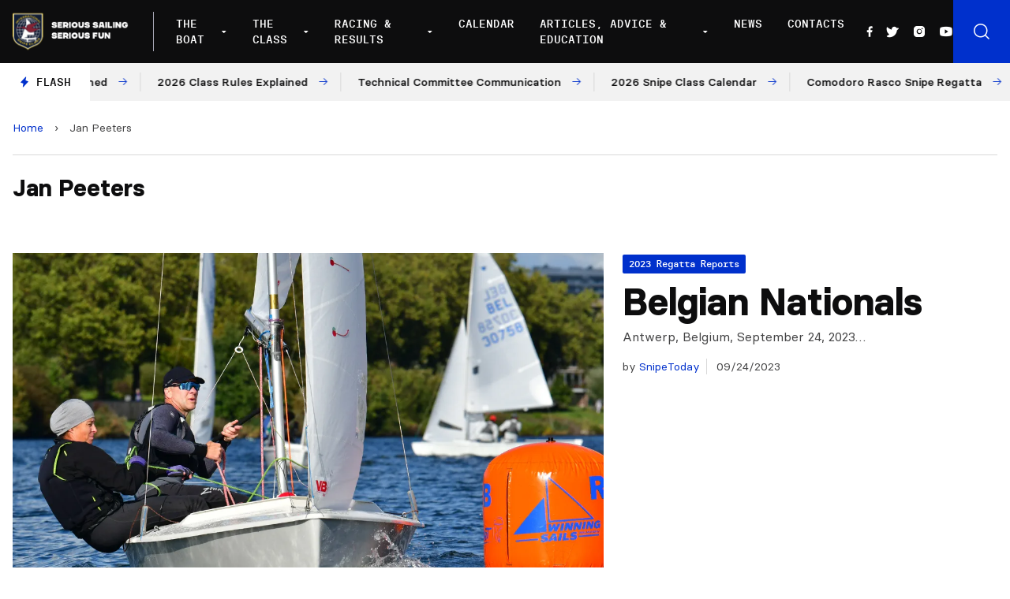

--- FILE ---
content_type: text/html; charset=UTF-8
request_url: https://www.snipe.org/tag/jan-peeters/
body_size: 17173
content:

<!doctype html>
<!--[if lt IE 9]><html class="no-js no-svg ie lt-ie9 lt-ie8 lt-ie7" lang="en-US"> <![endif]-->
<!--[if IE 9]><html class="no-js no-svg ie ie9 lt-ie9 lt-ie8" lang="en-US"> <![endif]-->
<!--[if gt IE 9]><!--><html class="no-js no-svg" lang="en-US"> <!--<![endif]-->
<head>
    <meta charset="UTF-8" />
    <meta name="description" content="Snipe Class International Racing Association">
    <link rel="stylesheet" href="https://www.snipe.org/wp-content/themes/snipe/style.css" type="text/css" media="screen" />
    <meta http-equiv="Content-Type" content="text/html; charset=UTF-8" />
    <meta http-equiv="X-UA-Compatible" content="IE=edge">
    <meta name="viewport" content="width=device-width, initial-scale=1">
    <link rel="author" href="https://www.snipe.org/wp-content/themes/snipe/humans.txt" />
    <link rel="pingback" href="https://www.snipe.org/xmlrpc.php" />
    <link rel="profile" href="https://gmpg.org/xfn/11">
    <meta name='robots' content='index, follow, max-image-preview:large, max-snippet:-1, max-video-preview:-1' />
	<style>img:is([sizes="auto" i], [sizes^="auto," i]) { contain-intrinsic-size: 3000px 1500px }</style>
	
	<!-- This site is optimized with the Yoast SEO plugin v18.0 - https://yoast.com/wordpress/plugins/seo/ -->
	<title>Jan Peeters Archives - SnipeToday - Snipe Class International</title>
	<link rel="canonical" href="https://www.snipe.org/tag/jan-peeters/" />
	<meta property="og:locale" content="en_US" />
	<meta property="og:type" content="article" />
	<meta property="og:title" content="Jan Peeters Archives - SnipeToday - Snipe Class International" />
	<meta property="og:url" content="https://www.snipe.org/tag/jan-peeters/" />
	<meta property="og:site_name" content="SnipeToday - Snipe Class International" />
	<meta name="twitter:card" content="summary_large_image" />
	<meta name="twitter:site" content="@SnipeToday" />
	<script type="application/ld+json" class="yoast-schema-graph">{"@context":"https://schema.org","@graph":[{"@type":"Organization","@id":"https://www.snipe.org/#organization","name":"Snipe Class International | SnipeToday","url":"https://www.snipe.org/","sameAs":["https://www.facebook.com/SnipeToday/","https://www.instagram.com/snipetoday/","https://www.youtube.com/channel/UCn3GeQDfz2nRDLKlbjkCPlw","https://twitter.com/SnipeToday"],"logo":{"@type":"ImageObject","@id":"https://www.snipe.org/#logo","inLanguage":"en-US","url":"https://www.snipe.org/wp-content/uploads/2022/01/SCIRA_LOGOS-1.jpg","contentUrl":"https://www.snipe.org/wp-content/uploads/2022/01/SCIRA_LOGOS-1.jpg","width":300,"height":165,"caption":"Snipe Class International | SnipeToday"},"image":{"@id":"https://www.snipe.org/#logo"}},{"@type":"WebSite","@id":"https://www.snipe.org/#website","url":"https://www.snipe.org/","name":"SnipeToday - Snipe Class International","description":"Snipe Class International Racing Association","publisher":{"@id":"https://www.snipe.org/#organization"},"potentialAction":[{"@type":"SearchAction","target":{"@type":"EntryPoint","urlTemplate":"https://www.snipe.org/?s={search_term_string}"},"query-input":"required name=search_term_string"}],"inLanguage":"en-US"},{"@type":"CollectionPage","@id":"https://www.snipe.org/tag/jan-peeters/#webpage","url":"https://www.snipe.org/tag/jan-peeters/","name":"Jan Peeters Archives - SnipeToday - Snipe Class International","isPartOf":{"@id":"https://www.snipe.org/#website"},"breadcrumb":{"@id":"https://www.snipe.org/tag/jan-peeters/#breadcrumb"},"inLanguage":"en-US","potentialAction":[{"@type":"ReadAction","target":["https://www.snipe.org/tag/jan-peeters/"]}]},{"@type":"BreadcrumbList","@id":"https://www.snipe.org/tag/jan-peeters/#breadcrumb","itemListElement":[{"@type":"ListItem","position":1,"name":"Home","item":"https://www.snipe.org/"},{"@type":"ListItem","position":2,"name":"Jan Peeters"}]}]}</script>
	<!-- / Yoast SEO plugin. -->


<link rel='dns-prefetch' href='//unpkg.com' />
<link rel='dns-prefetch' href='//cdn.jsdelivr.net' />
<link rel="alternate" type="application/rss+xml" title="SnipeToday - Snipe Class International &raquo; Feed" href="https://www.snipe.org/feed/" />
<link rel="alternate" type="application/rss+xml" title="SnipeToday - Snipe Class International &raquo; Comments Feed" href="https://www.snipe.org/comments/feed/" />
<link rel="alternate" type="application/rss+xml" title="SnipeToday - Snipe Class International &raquo; Jan Peeters Tag Feed" href="https://www.snipe.org/tag/jan-peeters/feed/" />
<script type="text/javascript">
/* <![CDATA[ */
window._wpemojiSettings = {"baseUrl":"https:\/\/s.w.org\/images\/core\/emoji\/15.0.3\/72x72\/","ext":".png","svgUrl":"https:\/\/s.w.org\/images\/core\/emoji\/15.0.3\/svg\/","svgExt":".svg","source":{"concatemoji":"https:\/\/www.snipe.org\/wp-includes\/js\/wp-emoji-release.min.js?ver=6.7.4"}};
/*! This file is auto-generated */
!function(i,n){var o,s,e;function c(e){try{var t={supportTests:e,timestamp:(new Date).valueOf()};sessionStorage.setItem(o,JSON.stringify(t))}catch(e){}}function p(e,t,n){e.clearRect(0,0,e.canvas.width,e.canvas.height),e.fillText(t,0,0);var t=new Uint32Array(e.getImageData(0,0,e.canvas.width,e.canvas.height).data),r=(e.clearRect(0,0,e.canvas.width,e.canvas.height),e.fillText(n,0,0),new Uint32Array(e.getImageData(0,0,e.canvas.width,e.canvas.height).data));return t.every(function(e,t){return e===r[t]})}function u(e,t,n){switch(t){case"flag":return n(e,"\ud83c\udff3\ufe0f\u200d\u26a7\ufe0f","\ud83c\udff3\ufe0f\u200b\u26a7\ufe0f")?!1:!n(e,"\ud83c\uddfa\ud83c\uddf3","\ud83c\uddfa\u200b\ud83c\uddf3")&&!n(e,"\ud83c\udff4\udb40\udc67\udb40\udc62\udb40\udc65\udb40\udc6e\udb40\udc67\udb40\udc7f","\ud83c\udff4\u200b\udb40\udc67\u200b\udb40\udc62\u200b\udb40\udc65\u200b\udb40\udc6e\u200b\udb40\udc67\u200b\udb40\udc7f");case"emoji":return!n(e,"\ud83d\udc26\u200d\u2b1b","\ud83d\udc26\u200b\u2b1b")}return!1}function f(e,t,n){var r="undefined"!=typeof WorkerGlobalScope&&self instanceof WorkerGlobalScope?new OffscreenCanvas(300,150):i.createElement("canvas"),a=r.getContext("2d",{willReadFrequently:!0}),o=(a.textBaseline="top",a.font="600 32px Arial",{});return e.forEach(function(e){o[e]=t(a,e,n)}),o}function t(e){var t=i.createElement("script");t.src=e,t.defer=!0,i.head.appendChild(t)}"undefined"!=typeof Promise&&(o="wpEmojiSettingsSupports",s=["flag","emoji"],n.supports={everything:!0,everythingExceptFlag:!0},e=new Promise(function(e){i.addEventListener("DOMContentLoaded",e,{once:!0})}),new Promise(function(t){var n=function(){try{var e=JSON.parse(sessionStorage.getItem(o));if("object"==typeof e&&"number"==typeof e.timestamp&&(new Date).valueOf()<e.timestamp+604800&&"object"==typeof e.supportTests)return e.supportTests}catch(e){}return null}();if(!n){if("undefined"!=typeof Worker&&"undefined"!=typeof OffscreenCanvas&&"undefined"!=typeof URL&&URL.createObjectURL&&"undefined"!=typeof Blob)try{var e="postMessage("+f.toString()+"("+[JSON.stringify(s),u.toString(),p.toString()].join(",")+"));",r=new Blob([e],{type:"text/javascript"}),a=new Worker(URL.createObjectURL(r),{name:"wpTestEmojiSupports"});return void(a.onmessage=function(e){c(n=e.data),a.terminate(),t(n)})}catch(e){}c(n=f(s,u,p))}t(n)}).then(function(e){for(var t in e)n.supports[t]=e[t],n.supports.everything=n.supports.everything&&n.supports[t],"flag"!==t&&(n.supports.everythingExceptFlag=n.supports.everythingExceptFlag&&n.supports[t]);n.supports.everythingExceptFlag=n.supports.everythingExceptFlag&&!n.supports.flag,n.DOMReady=!1,n.readyCallback=function(){n.DOMReady=!0}}).then(function(){return e}).then(function(){var e;n.supports.everything||(n.readyCallback(),(e=n.source||{}).concatemoji?t(e.concatemoji):e.wpemoji&&e.twemoji&&(t(e.twemoji),t(e.wpemoji)))}))}((window,document),window._wpemojiSettings);
/* ]]> */
</script>
<style id='wp-emoji-styles-inline-css' type='text/css'>

	img.wp-smiley, img.emoji {
		display: inline !important;
		border: none !important;
		box-shadow: none !important;
		height: 1em !important;
		width: 1em !important;
		margin: 0 0.07em !important;
		vertical-align: -0.1em !important;
		background: none !important;
		padding: 0 !important;
	}
</style>
<link rel='stylesheet' id='wp-block-library-css' href='https://www.snipe.org/wp-includes/css/dist/block-library/style.min.css?ver=6.7.4' type='text/css' media='all' />
<style id='global-styles-inline-css' type='text/css'>
:root{--wp--preset--aspect-ratio--square: 1;--wp--preset--aspect-ratio--4-3: 4/3;--wp--preset--aspect-ratio--3-4: 3/4;--wp--preset--aspect-ratio--3-2: 3/2;--wp--preset--aspect-ratio--2-3: 2/3;--wp--preset--aspect-ratio--16-9: 16/9;--wp--preset--aspect-ratio--9-16: 9/16;--wp--preset--color--black: #000000;--wp--preset--color--cyan-bluish-gray: #abb8c3;--wp--preset--color--white: #ffffff;--wp--preset--color--pale-pink: #f78da7;--wp--preset--color--vivid-red: #cf2e2e;--wp--preset--color--luminous-vivid-orange: #ff6900;--wp--preset--color--luminous-vivid-amber: #fcb900;--wp--preset--color--light-green-cyan: #7bdcb5;--wp--preset--color--vivid-green-cyan: #00d084;--wp--preset--color--pale-cyan-blue: #8ed1fc;--wp--preset--color--vivid-cyan-blue: #0693e3;--wp--preset--color--vivid-purple: #9b51e0;--wp--preset--color--primary: #0030CC;--wp--preset--gradient--vivid-cyan-blue-to-vivid-purple: linear-gradient(135deg,rgba(6,147,227,1) 0%,rgb(155,81,224) 100%);--wp--preset--gradient--light-green-cyan-to-vivid-green-cyan: linear-gradient(135deg,rgb(122,220,180) 0%,rgb(0,208,130) 100%);--wp--preset--gradient--luminous-vivid-amber-to-luminous-vivid-orange: linear-gradient(135deg,rgba(252,185,0,1) 0%,rgba(255,105,0,1) 100%);--wp--preset--gradient--luminous-vivid-orange-to-vivid-red: linear-gradient(135deg,rgba(255,105,0,1) 0%,rgb(207,46,46) 100%);--wp--preset--gradient--very-light-gray-to-cyan-bluish-gray: linear-gradient(135deg,rgb(238,238,238) 0%,rgb(169,184,195) 100%);--wp--preset--gradient--cool-to-warm-spectrum: linear-gradient(135deg,rgb(74,234,220) 0%,rgb(151,120,209) 20%,rgb(207,42,186) 40%,rgb(238,44,130) 60%,rgb(251,105,98) 80%,rgb(254,248,76) 100%);--wp--preset--gradient--blush-light-purple: linear-gradient(135deg,rgb(255,206,236) 0%,rgb(152,150,240) 100%);--wp--preset--gradient--blush-bordeaux: linear-gradient(135deg,rgb(254,205,165) 0%,rgb(254,45,45) 50%,rgb(107,0,62) 100%);--wp--preset--gradient--luminous-dusk: linear-gradient(135deg,rgb(255,203,112) 0%,rgb(199,81,192) 50%,rgb(65,88,208) 100%);--wp--preset--gradient--pale-ocean: linear-gradient(135deg,rgb(255,245,203) 0%,rgb(182,227,212) 50%,rgb(51,167,181) 100%);--wp--preset--gradient--electric-grass: linear-gradient(135deg,rgb(202,248,128) 0%,rgb(113,206,126) 100%);--wp--preset--gradient--midnight: linear-gradient(135deg,rgb(2,3,129) 0%,rgb(40,116,252) 100%);--wp--preset--font-size--small: 12px;--wp--preset--font-size--medium: 20px;--wp--preset--font-size--large: 20px;--wp--preset--font-size--x-large: 42px;--wp--preset--font-size--normal: 16px;--wp--preset--font-size--extra-large: 24px;--wp--preset--font-size--huge: 40px;--wp--preset--font-family--system-font: -apple-system,BlinkMacSystemFont,"Segoe UI",Roboto,Oxygen-Sans,Ubuntu,Cantarell, "Helvetica Neue",sans-serif;--wp--preset--font-family--helvetica-arial: Helvetica Neue, Helvetica, Arial, sans-serif;--wp--preset--spacing--20: 0.44rem;--wp--preset--spacing--30: 0.67rem;--wp--preset--spacing--40: 1rem;--wp--preset--spacing--50: 1.5rem;--wp--preset--spacing--60: 2.25rem;--wp--preset--spacing--70: 3.38rem;--wp--preset--spacing--80: 5.06rem;--wp--preset--shadow--natural: 6px 6px 9px rgba(0, 0, 0, 0.2);--wp--preset--shadow--deep: 12px 12px 50px rgba(0, 0, 0, 0.4);--wp--preset--shadow--sharp: 6px 6px 0px rgba(0, 0, 0, 0.2);--wp--preset--shadow--outlined: 6px 6px 0px -3px rgba(255, 255, 255, 1), 6px 6px rgba(0, 0, 0, 1);--wp--preset--shadow--crisp: 6px 6px 0px rgba(0, 0, 0, 1);}:root { --wp--style--global--content-size: 1024px;--wp--style--global--wide-size: 1280px; }:where(body) { margin: 0; }.wp-site-blocks > .alignleft { float: left; margin-right: 2em; }.wp-site-blocks > .alignright { float: right; margin-left: 2em; }.wp-site-blocks > .aligncenter { justify-content: center; margin-left: auto; margin-right: auto; }:where(.is-layout-flex){gap: 0.5em;}:where(.is-layout-grid){gap: 0.5em;}.is-layout-flow > .alignleft{float: left;margin-inline-start: 0;margin-inline-end: 2em;}.is-layout-flow > .alignright{float: right;margin-inline-start: 2em;margin-inline-end: 0;}.is-layout-flow > .aligncenter{margin-left: auto !important;margin-right: auto !important;}.is-layout-constrained > .alignleft{float: left;margin-inline-start: 0;margin-inline-end: 2em;}.is-layout-constrained > .alignright{float: right;margin-inline-start: 2em;margin-inline-end: 0;}.is-layout-constrained > .aligncenter{margin-left: auto !important;margin-right: auto !important;}.is-layout-constrained > :where(:not(.alignleft):not(.alignright):not(.alignfull)){max-width: var(--wp--style--global--content-size);margin-left: auto !important;margin-right: auto !important;}.is-layout-constrained > .alignwide{max-width: var(--wp--style--global--wide-size);}body .is-layout-flex{display: flex;}.is-layout-flex{flex-wrap: wrap;align-items: center;}.is-layout-flex > :is(*, div){margin: 0;}body .is-layout-grid{display: grid;}.is-layout-grid > :is(*, div){margin: 0;}body{padding-top: 0px;padding-right: 0px;padding-bottom: 0px;padding-left: 0px;}a:where(:not(.wp-element-button)){text-decoration: underline;}:root :where(.wp-element-button, .wp-block-button__link){background-color: #32373c;border-width: 0;color: #fff;font-family: inherit;font-size: inherit;line-height: inherit;padding: calc(0.667em + 2px) calc(1.333em + 2px);text-decoration: none;}.has-black-color{color: var(--wp--preset--color--black) !important;}.has-cyan-bluish-gray-color{color: var(--wp--preset--color--cyan-bluish-gray) !important;}.has-white-color{color: var(--wp--preset--color--white) !important;}.has-pale-pink-color{color: var(--wp--preset--color--pale-pink) !important;}.has-vivid-red-color{color: var(--wp--preset--color--vivid-red) !important;}.has-luminous-vivid-orange-color{color: var(--wp--preset--color--luminous-vivid-orange) !important;}.has-luminous-vivid-amber-color{color: var(--wp--preset--color--luminous-vivid-amber) !important;}.has-light-green-cyan-color{color: var(--wp--preset--color--light-green-cyan) !important;}.has-vivid-green-cyan-color{color: var(--wp--preset--color--vivid-green-cyan) !important;}.has-pale-cyan-blue-color{color: var(--wp--preset--color--pale-cyan-blue) !important;}.has-vivid-cyan-blue-color{color: var(--wp--preset--color--vivid-cyan-blue) !important;}.has-vivid-purple-color{color: var(--wp--preset--color--vivid-purple) !important;}.has-primary-color{color: var(--wp--preset--color--primary) !important;}.has-black-background-color{background-color: var(--wp--preset--color--black) !important;}.has-cyan-bluish-gray-background-color{background-color: var(--wp--preset--color--cyan-bluish-gray) !important;}.has-white-background-color{background-color: var(--wp--preset--color--white) !important;}.has-pale-pink-background-color{background-color: var(--wp--preset--color--pale-pink) !important;}.has-vivid-red-background-color{background-color: var(--wp--preset--color--vivid-red) !important;}.has-luminous-vivid-orange-background-color{background-color: var(--wp--preset--color--luminous-vivid-orange) !important;}.has-luminous-vivid-amber-background-color{background-color: var(--wp--preset--color--luminous-vivid-amber) !important;}.has-light-green-cyan-background-color{background-color: var(--wp--preset--color--light-green-cyan) !important;}.has-vivid-green-cyan-background-color{background-color: var(--wp--preset--color--vivid-green-cyan) !important;}.has-pale-cyan-blue-background-color{background-color: var(--wp--preset--color--pale-cyan-blue) !important;}.has-vivid-cyan-blue-background-color{background-color: var(--wp--preset--color--vivid-cyan-blue) !important;}.has-vivid-purple-background-color{background-color: var(--wp--preset--color--vivid-purple) !important;}.has-primary-background-color{background-color: var(--wp--preset--color--primary) !important;}.has-black-border-color{border-color: var(--wp--preset--color--black) !important;}.has-cyan-bluish-gray-border-color{border-color: var(--wp--preset--color--cyan-bluish-gray) !important;}.has-white-border-color{border-color: var(--wp--preset--color--white) !important;}.has-pale-pink-border-color{border-color: var(--wp--preset--color--pale-pink) !important;}.has-vivid-red-border-color{border-color: var(--wp--preset--color--vivid-red) !important;}.has-luminous-vivid-orange-border-color{border-color: var(--wp--preset--color--luminous-vivid-orange) !important;}.has-luminous-vivid-amber-border-color{border-color: var(--wp--preset--color--luminous-vivid-amber) !important;}.has-light-green-cyan-border-color{border-color: var(--wp--preset--color--light-green-cyan) !important;}.has-vivid-green-cyan-border-color{border-color: var(--wp--preset--color--vivid-green-cyan) !important;}.has-pale-cyan-blue-border-color{border-color: var(--wp--preset--color--pale-cyan-blue) !important;}.has-vivid-cyan-blue-border-color{border-color: var(--wp--preset--color--vivid-cyan-blue) !important;}.has-vivid-purple-border-color{border-color: var(--wp--preset--color--vivid-purple) !important;}.has-primary-border-color{border-color: var(--wp--preset--color--primary) !important;}.has-vivid-cyan-blue-to-vivid-purple-gradient-background{background: var(--wp--preset--gradient--vivid-cyan-blue-to-vivid-purple) !important;}.has-light-green-cyan-to-vivid-green-cyan-gradient-background{background: var(--wp--preset--gradient--light-green-cyan-to-vivid-green-cyan) !important;}.has-luminous-vivid-amber-to-luminous-vivid-orange-gradient-background{background: var(--wp--preset--gradient--luminous-vivid-amber-to-luminous-vivid-orange) !important;}.has-luminous-vivid-orange-to-vivid-red-gradient-background{background: var(--wp--preset--gradient--luminous-vivid-orange-to-vivid-red) !important;}.has-very-light-gray-to-cyan-bluish-gray-gradient-background{background: var(--wp--preset--gradient--very-light-gray-to-cyan-bluish-gray) !important;}.has-cool-to-warm-spectrum-gradient-background{background: var(--wp--preset--gradient--cool-to-warm-spectrum) !important;}.has-blush-light-purple-gradient-background{background: var(--wp--preset--gradient--blush-light-purple) !important;}.has-blush-bordeaux-gradient-background{background: var(--wp--preset--gradient--blush-bordeaux) !important;}.has-luminous-dusk-gradient-background{background: var(--wp--preset--gradient--luminous-dusk) !important;}.has-pale-ocean-gradient-background{background: var(--wp--preset--gradient--pale-ocean) !important;}.has-electric-grass-gradient-background{background: var(--wp--preset--gradient--electric-grass) !important;}.has-midnight-gradient-background{background: var(--wp--preset--gradient--midnight) !important;}.has-small-font-size{font-size: var(--wp--preset--font-size--small) !important;}.has-medium-font-size{font-size: var(--wp--preset--font-size--medium) !important;}.has-large-font-size{font-size: var(--wp--preset--font-size--large) !important;}.has-x-large-font-size{font-size: var(--wp--preset--font-size--x-large) !important;}.has-normal-font-size{font-size: var(--wp--preset--font-size--normal) !important;}.has-extra-large-font-size{font-size: var(--wp--preset--font-size--extra-large) !important;}.has-huge-font-size{font-size: var(--wp--preset--font-size--huge) !important;}.has-system-font-font-family{font-family: var(--wp--preset--font-family--system-font) !important;}.has-helvetica-arial-font-family{font-family: var(--wp--preset--font-family--helvetica-arial) !important;}
:where(.wp-block-post-template.is-layout-flex){gap: 1.25em;}:where(.wp-block-post-template.is-layout-grid){gap: 1.25em;}
:where(.wp-block-columns.is-layout-flex){gap: 2em;}:where(.wp-block-columns.is-layout-grid){gap: 2em;}
:root :where(.wp-block-pullquote){font-size: 1.5em;line-height: 1.6;}
</style>
<link rel='stylesheet' id='phosphor-icons-css' href='https://www.snipe.org/wp-content/themes/snipe/static/assets/dist/js/vendor/phosphor-icons/src/css/phosphor.css?ver=6.7.4' type='text/css' media='all' />
<link rel='stylesheet' id='chocolat-css' href='https://www.snipe.org/wp-content/themes/snipe/static/assets/dist/js/vendor/chocolat/dist/css/chocolat.css?ver=6.7.4' type='text/css' media='all' />
<link rel='stylesheet' id='fullcalendar-css' href='https://www.snipe.org/wp-content/themes/snipe/static/assets/dist/js/vendor/fullcalendar/main.min.css?ver=6.7.4' type='text/css' media='all' />
<link rel='stylesheet' id='snipe-css' href='https://www.snipe.org/wp-content/themes/snipe/static/assets/dist/css/style.css?ver=1643216868' type='text/css' media='all' />
<link rel='stylesheet' id='jquery-lazyloadxt-fadein-css-css' href='//www.snipe.org/wp-content/plugins/a3-lazy-load/assets/css/jquery.lazyloadxt.fadein.css?ver=6.7.4' type='text/css' media='all' />
<link rel='stylesheet' id='a3a3_lazy_load-css' href='//www.snipe.org/wp-content/uploads/sass/a3_lazy_load.min.css?ver=1642087929' type='text/css' media='all' />
<script type="text/javascript" src="https://www.snipe.org/wp-includes/js/jquery/jquery.min.js?ver=3.7.1" id="jquery-core-js"></script>
<script type="text/javascript" src="https://www.snipe.org/wp-includes/js/jquery/jquery-migrate.min.js?ver=3.4.1" id="jquery-migrate-js"></script>
<script type="text/javascript" src="https://www.snipe.org/wp-content/themes/snipe/static/assets/dist/js/vendor/chocolat/dist/js/chocolat.js?ver=6.7.4" id="chocolat-js"></script>
<script type="text/javascript" src="https://unpkg.com/embla-carousel/embla-carousel.umd.js?ver=6.7.4" id="embla-js"></script>
<script type="text/javascript" src="https://unpkg.com/embla-carousel-autoplay/embla-carousel-autoplay.umd.js?ver=6.7.4" id="embla-autoplay-js"></script>
<script type="text/javascript" src="//cdn.jsdelivr.net/npm/jquery.marquee@1.6.0/jquery.marquee.min.js?ver=6.7.4" id="telex-js"></script>
<script type="text/javascript" src="https://www.snipe.org/wp-content/themes/snipe/static/assets/dist/js/vendor/fullcalendar/main.min.js?ver=6.7.4" id="fullcalendar-js"></script>
<script type="text/javascript" id="snipe-js-extra">
/* <![CDATA[ */
var global_vars = {"siteurl":"https:\/\/www.snipe.org"};
/* ]]> */
</script>
<script type="text/javascript" src="https://www.snipe.org/wp-content/themes/snipe/static/assets/dist/js/app.min.js?ver=1644239884" id="snipe-js"></script>
<link rel="https://api.w.org/" href="https://www.snipe.org/wp-json/" /><link rel="alternate" title="JSON" type="application/json" href="https://www.snipe.org/wp-json/wp/v2/tags/1207" /><link rel="EditURI" type="application/rsd+xml" title="RSD" href="https://www.snipe.org/xmlrpc.php?rsd" />
<meta name="generator" content="WordPress 6.7.4" />
<style type="text/css">body.logged-in .broken_link, body.logged-in 
 a.broken_link {
	text-decoration: line-through;
}</style><link rel="icon" href="https://www.snipe.org/wp-content/uploads/2022/01/cropped-favicon-snipe-white-32x32.png" sizes="32x32" />
<link rel="icon" href="https://www.snipe.org/wp-content/uploads/2022/01/cropped-favicon-snipe-white-192x192.png" sizes="192x192" />
<link rel="apple-touch-icon" href="https://www.snipe.org/wp-content/uploads/2022/01/cropped-favicon-snipe-white-180x180.png" />
<meta name="msapplication-TileImage" content="https://www.snipe.org/wp-content/uploads/2022/01/cropped-favicon-snipe-white-270x270.png" />

			</head>

	<body class="archive tag tag-jan-peeters tag-1207" data-template="base.twig">

		<header class="main-header js-mainHeader" >
            <div class="main-header__wrapper">
            <div class="main-header__logo">
                <a href="https://www.snipe.org">
                    <img src="https://www.snipe.org/wp-content/uploads/2021/12/logo-scira.png" alt="SnipeToday - Snipe Class International Logo">
                </a>
            </div>
            <div class="main-header__nav">
                <nav id="nav-main" class="nav-main" role="navigation">
                    	<ul>
					<li class=" menu-item menu-item-type-custom menu-item-object-custom menu-item-42535 menu-item-has-children">
				<a target="" href="#">The Boat</a>
									<div class="nav-main__submenu ">
						<ul class="">
															<li><span>About The Boat</span></li>
																					
																	<li class=" menu-item menu-item-type-post_type menu-item-object-page menu-item-42534 flex items-center">
																				<a target="" href="https://www.snipe.org/the-snipe/">The Snipe</a>
									</li>
																						
																	<li class=" menu-item menu-item-type-post_type menu-item-object-page menu-item-42533 flex items-center">
																				<a target="" href="https://www.snipe.org/snipe-history/">Snipe History</a>
									</li>
																						
																	<li class=" menu-item menu-item-type-post_type menu-item-object-page menu-item-42531 flex items-center">
																				<a target="" href="https://www.snipe.org/buying-a-snipe/">Buying a Snipe</a>
									</li>
																						
																	<li class=" menu-item menu-item-type-post_type menu-item-object-page menu-item-42532 flex items-center">
																				<a target="" href="https://www.snipe.org/why-sail-a-snipe/">Why Sail a Snipe</a>
									</li>
																						
																	<li class=" menu-item menu-item-type-post_type menu-item-object-page menu-item-42530 flex items-center">
																				<a target="" href="https://www.snipe.org/new-boats-and-dealers/">New Boats and Dealers</a>
									</li>
																						
																	<li class=" menu-item menu-item-type-post_type menu-item-object-page menu-item-42529 flex items-center">
																				<a target="" href="https://www.snipe.org/buying-a-used-snipe/">Buying a Used Snipe</a>
									</li>
																						
																	<li class=" menu-item menu-item-type-post_type menu-item-object-page menu-item-42528 flex items-center">
																				<a target="" href="https://www.snipe.org/suppliers/">Suppliers</a>
									</li>
																					</ul>
													<a href="https://www.snipe.org/why-sail-a-snipe/">
								<div>
									<h3>Why Sail a Snipe</h3>
									<p>What keeps such a large group of sailors from all levels addicted to the Snipe?</p>
									<span class="has-arrow has-arrow--white">Read more</span>
								</div>
								<figure>
									    <picture>
        <source 
            srcset="
                https://www.snipe.org/wp-content/uploads/2021/11/255464159_465852648231668_3290938715795315785_n-300x203.webp 300w,
                https://www.snipe.org/wp-content/uploads/2021/11/255464159_465852648231668_3290938715795315785_n-768x521.webp 768w,
                https://www.snipe.org/wp-content/uploads/2021/11/255464159_465852648231668_3290938715795315785_n-1024x694.webp 1024w,
                https://www.snipe.org/wp-content/uploads/2021/11/255464159_465852648231668_3290938715795315785_n.webp 1400w"
            loading="lazy"
            type="image/webp">
        <source 
            srcset="
                https://www.snipe.org/wp-content/uploads/2021/11/255464159_465852648231668_3290938715795315785_n-300x203.jpeg 300w,
                https://www.snipe.org/wp-content/uploads/2021/11/255464159_465852648231668_3290938715795315785_n-768x521.jpeg 768w,
                https://www.snipe.org/wp-content/uploads/2021/11/255464159_465852648231668_3290938715795315785_n-1024x694.jpeg 1024w,
                https://www.snipe.org/wp-content/uploads/2021/11/255464159_465852648231668_3290938715795315785_n.jpeg 1400w"
            loading="lazy"
            type="image/jpg">
        <img 
            src="https://www.snipe.org/wp-content/uploads/2021/11/255464159_465852648231668_3290938715795315785_n.jpeg"
            srcset="https://www.snipe.org/wp-content/uploads/2021/11/255464159_465852648231668_3290938715795315785_n.jpeg 1440w, https://www.snipe.org/wp-content/uploads/2021/11/255464159_465852648231668_3290938715795315785_n-300x203.jpeg 300w, https://www.snipe.org/wp-content/uploads/2021/11/255464159_465852648231668_3290938715795315785_n-768x521.jpeg 768w, https://www.snipe.org/wp-content/uploads/2021/11/255464159_465852648231668_3290938715795315785_n-1024x694.jpeg 1024w"
            alt="Why Sail a Snipe Image"
            loading="lazy"
        />
    </picture>
								</figure>
							</a>
											</div>
							</li>
					<li class=" menu-item menu-item-type-custom menu-item-object-custom menu-item-42589 menu-item-has-children">
				<a target="" href="#">The Class</a>
									<div class="nav-main__submenu nav-main__submenu-col">
						<ul class="">
																					
																	<li class=" menu-item menu-item-type-custom menu-item-object-custom menu-item-42557 menu-item-has-children"><span class="block mb-2">SCIRA Rules</span>
										<ul>
																							<li class=" menu-item menu-item-type-post_type menu-item-object-page menu-item-42558">
													<a target="" href="https://www.snipe.org/class-rules/">Class Rules</a>
												</li>
																							<li class=" menu-item menu-item-type-post_type menu-item-object-page menu-item-42559">
													<a target="" href="https://www.snipe.org/deed-of-gifts/">Deed of Gifts</a>
												</li>
																							<li class=" menu-item menu-item-type-post_type menu-item-object-page menu-item-42560">
													<a target="" href="https://www.snipe.org/rules-proposal/">Rules Proposal</a>
												</li>
																					</ul>
									</li>
																						
																	<li class=" menu-item menu-item-type-custom menu-item-object-custom menu-item-42561 menu-item-has-children"><span class="block mb-2">SCIRA Organization</span>
										<ul>
																							<li class=" menu-item menu-item-type-post_type menu-item-object-page menu-item-42568">
													<a target="" href="https://www.snipe.org/board-officers/">Board Officers</a>
												</li>
																							<li class=" menu-item menu-item-type-post_type menu-item-object-page menu-item-53359">
													<a target="" href="https://www.snipe.org/past-commodores-honorary/">Past Commodores / Honorary</a>
												</li>
																							<li class=" menu-item menu-item-type-post_type menu-item-object-page menu-item-42564">
													<a target="" href="https://www.snipe.org/national-secretaries/">National Secretaries</a>
												</li>
																							<li class=" menu-item menu-item-type-post_type menu-item-object-page menu-item-42563">
													<a target="" href="https://www.snipe.org/fleets-districts/">Fleets / Districts</a>
												</li>
																							<li class=" menu-item menu-item-type-post_type menu-item-object-page menu-item-42562">
													<a target="" href="https://www.snipe.org/coaching-clinics/">Coaching Clinics</a>
												</li>
																					</ul>
									</li>
																						
																	<li class=" menu-item menu-item-type-custom menu-item-object-custom menu-item-42569 menu-item-has-children"><span class="block mb-2">Members</span>
										<ul>
																							<li class=" menu-item menu-item-type-post_type menu-item-object-page menu-item-49821">
													<a target="" href="https://www.snipe.org/sciras-data-privacy-policy/">SCIRA’s Data Privacy Policy</a>
												</li>
																							<li class=" menu-item menu-item-type-custom menu-item-object-custom menu-item-43133">
													<a target="" href="https://members.snipe.org/">Pay Dues, Boats & Members Lookup</a>
												</li>
																					</ul>
									</li>
																						
																	<li class=" menu-item menu-item-type-post_type menu-item-object-page menu-item-42596 flex items-center">
										<i class="ph-anchor text-primary mr-2"></i>										<a target="" href="https://www.snipe.org/major-regatta-rotation-grid-and-bids/">Major Regatta Rotation Grid and Bids</a>
									</li>
																						
																	<li class=" menu-item menu-item-type-taxonomy menu-item-object-category menu-item-42597 flex items-center">
										<i class="ph-megaphone text-primary mr-2"></i>										<a target="" href="https://www.snipe.org/category/official-communications-from-scira/">Official Communications from SCIRA</a>
									</li>
																						
																	<li class=" menu-item menu-item-type-post_type menu-item-object-page menu-item-42595 flex items-center">
										<i class="ph-medal text-primary mr-2"></i>										<a target="" href="https://www.snipe.org/hall-of-fame/">Hall of Fame</a>
									</li>
																						
																	<li class=" menu-item menu-item-type-custom menu-item-object-custom menu-item-45441 flex items-center">
										<i class="ph-shopping-cart-simple text-primary mr-2"></i>										<a target="_blank" href="https://snipescira.myshopify.com">Merchandise</a>
									</li>
																					</ul>
													<a href="https://www.snipe.org/hall-of-fame/">
								<div>
									<h3>Snipe Class Hall of Fame</h3>
									<p>The SCIRA Hall of Fame honors individuals who have made outstanding contributions to the Snipe Class and Snipe competition.</p>
									<span class="has-arrow has-arrow--white">Read more</span>
								</div>
								<figure>
									    <picture>
        <source 
            srcset="
                https://www.snipe.org/wp-content/uploads/2021/11/256466762_465852651565001_5519160267519220599_n-300x203.webp 300w,
                https://www.snipe.org/wp-content/uploads/2021/11/256466762_465852651565001_5519160267519220599_n-768x521.webp 768w,
                https://www.snipe.org/wp-content/uploads/2021/11/256466762_465852651565001_5519160267519220599_n-1024x694.webp 1024w,
                https://www.snipe.org/wp-content/uploads/2021/11/256466762_465852651565001_5519160267519220599_n.webp 1400w"
            loading="lazy"
            type="image/webp">
        <source 
            srcset="
                https://www.snipe.org/wp-content/uploads/2021/11/256466762_465852651565001_5519160267519220599_n-300x203.jpeg 300w,
                https://www.snipe.org/wp-content/uploads/2021/11/256466762_465852651565001_5519160267519220599_n-768x521.jpeg 768w,
                https://www.snipe.org/wp-content/uploads/2021/11/256466762_465852651565001_5519160267519220599_n-1024x694.jpeg 1024w,
                https://www.snipe.org/wp-content/uploads/2021/11/256466762_465852651565001_5519160267519220599_n.jpeg 1400w"
            loading="lazy"
            type="image/jpg">
        <img 
            src="https://www.snipe.org/wp-content/uploads/2021/11/256466762_465852651565001_5519160267519220599_n.jpeg"
            srcset="https://www.snipe.org/wp-content/uploads/2021/11/256466762_465852651565001_5519160267519220599_n.jpeg 1440w, https://www.snipe.org/wp-content/uploads/2021/11/256466762_465852651565001_5519160267519220599_n-300x203.jpeg 300w, https://www.snipe.org/wp-content/uploads/2021/11/256466762_465852651565001_5519160267519220599_n-768x521.jpeg 768w, https://www.snipe.org/wp-content/uploads/2021/11/256466762_465852651565001_5519160267519220599_n-1024x694.jpeg 1024w"
            alt="Snipe Class Hall of Fame Image"
            loading="lazy"
        />
    </picture>
								</figure>
							</a>
											</div>
							</li>
					<li class=" menu-item menu-item-type-custom menu-item-object-custom menu-item-42586 menu-item-has-children">
				<a target="" href="#">Racing & Results</a>
									<div class="nav-main__submenu nav-main__submenu-col">
						<ul class="">
																					
																	<li class=" menu-item menu-item-type-custom menu-item-object-custom menu-item-43093 menu-item-has-children"><span class="block mb-2">Regatta Reports and Results</span>
										<ul>
																							<li class=" menu-item menu-item-type-taxonomy menu-item-object-category menu-item-67969">
													<a target="" href="https://www.snipe.org/category/regatta-reports/2025-regatta-reports/">2025 Regatta Reports</a>
												</li>
																							<li class=" menu-item menu-item-type-taxonomy menu-item-object-category menu-item-60954">
													<a target="" href="https://www.snipe.org/category/regatta-reports/2024-regatta-reports/">2024 Regatta Reports</a>
												</li>
																							<li class=" menu-item menu-item-type-taxonomy menu-item-object-category menu-item-53355">
													<a target="" href="https://www.snipe.org/category/regatta-reports/2023-regatta-reports/">2023 Regatta Reports</a>
												</li>
																							<li class=" menu-item menu-item-type-taxonomy menu-item-object-category menu-item-45314">
													<a target="" href="https://www.snipe.org/category/regatta-reports/2022-regatta-reports/">2022 Regatta Reports</a>
												</li>
																							<li class=" menu-item menu-item-type-taxonomy menu-item-object-category menu-item-43084">
													<a target="" href="https://www.snipe.org/category/regatta-reports/2021-regatta-reports/">2021 Regatta Reports</a>
												</li>
																							<li class=" menu-item menu-item-type-taxonomy menu-item-object-category menu-item-43089">
													<a target="" href="https://www.snipe.org/category/regatta-reports/2020-regatta-reports/">2020 Regatta Reports</a>
												</li>
																							<li class=" menu-item menu-item-type-taxonomy menu-item-object-category menu-item-43085">
													<a target="" href="https://www.snipe.org/category/regatta-reports/2019-regatta-reports/">2019 Regatta Reports</a>
												</li>
																							<li class=" menu-item menu-item-type-taxonomy menu-item-object-category menu-item-43086">
													<a target="" href="https://www.snipe.org/category/regatta-reports/regattas-reports/">2018 Regatta Reports</a>
												</li>
																							<li class=" menu-item menu-item-type-taxonomy menu-item-object-category menu-item-43087">
													<a target="" href="https://www.snipe.org/category/regatta-reports/2017-regattas/">2017 Regatta Reports</a>
												</li>
																							<li class=" menu-item menu-item-type-taxonomy menu-item-object-category menu-item-43092">
													<a target="" href="https://www.snipe.org/category/regatta-reports/">All Regatta Reports</a>
												</li>
																					</ul>
									</li>
																						
																	<li class=" menu-item menu-item-type-custom menu-item-object-custom menu-item-43090 menu-item-has-children"><span class="block mb-2">Events</span>
										<ul>
																							<li class=" menu-item menu-item-type-post_type menu-item-object-page menu-item-77164">
													<a target="" href="https://www.snipe.org/snipe-racing-calendar/">Calendar</a>
												</li>
																							<li class=" menu-item menu-item-type-taxonomy menu-item-object-category menu-item-43094">
													<a target="" href="https://www.snipe.org/category/events/">Upcoming Events</a>
												</li>
																							<li class=" menu-item menu-item-type-taxonomy menu-item-object-category menu-item-43095">
													<a target="" href="https://www.snipe.org/category/events/future-championships/">Upcoming Major Championships</a>
												</li>
																					</ul>
									</li>
																						
																	<li class=" menu-item menu-item-type-post_type menu-item-object-page menu-item-44774 flex items-center">
										<i class="ph-trophy text-primary mr-2"></i>										<a target="" href="https://www.snipe.org/championship-results/">Championship Results</a>
									</li>
																						
																	<li class=" menu-item menu-item-type-post_type menu-item-object-page menu-item-44773 flex items-center">
										<i class="ph-globe-hemisphere-west text-primary mr-2"></i>										<a target="" href="https://www.snipe.org/pan-am-games/">Pan Am Games</a>
									</li>
																					</ul>
											</div>
							</li>
					<li class=" menu-item menu-item-type-post_type menu-item-object-page menu-item-77314">
				<a target="" href="https://www.snipe.org/snipe-racing-calendar/">Calendar</a>
							</li>
					<li class=" menu-item menu-item-type-taxonomy menu-item-object-category menu-item-42724 menu-item-has-children">
				<a target="" href="https://www.snipe.org/category/articles-advices-and-education/">Articles, Advice & Education</a>
									<div class="nav-main__submenu nav-main__submenu-col">
						<ul class="">
																					
																	<li class=" menu-item menu-item-type-taxonomy menu-item-object-category menu-item-42573 menu-item-has-children"><span class="block mb-2">Articles from the Experts</span>
										<ul>
																							<li class=" menu-item menu-item-type-taxonomy menu-item-object-category menu-item-42578">
													<a target="" href="https://www.snipe.org/category/articles-advices-and-education/technical-experts/tuning/">Tuning</a>
												</li>
																							<li class=" menu-item menu-item-type-taxonomy menu-item-object-category menu-item-42575">
													<a target="" href="https://www.snipe.org/category/articles-advices-and-education/technical-experts/boats-equipments/">Boats &amp; Equipment</a>
												</li>
																							<li class=" menu-item menu-item-type-taxonomy menu-item-object-category menu-item-42577">
													<a target="" href="https://www.snipe.org/category/articles-advices-and-education/technical-experts/tactics-strategy/">Tactics &amp; Strategy</a>
												</li>
																							<li class=" menu-item menu-item-type-taxonomy menu-item-object-category menu-item-42574">
													<a target="" href="https://www.snipe.org/category/articles-advices-and-education/technical-experts/boat-handling/">Boat Handling &amp; Training</a>
												</li>
																							<li class=" menu-item menu-item-type-taxonomy menu-item-object-category menu-item-42576">
													<a target="" href="https://www.snipe.org/category/articles-advices-and-education/technical-experts/rules/">Rules</a>
												</li>
																					</ul>
									</li>
																						
																	<li class=" menu-item menu-item-type-custom menu-item-object-custom menu-item-42582 menu-item-has-children"><span class="block mb-2">Interviews, Photos & Videos</span>
										<ul>
																							<li class=" menu-item menu-item-type-taxonomy menu-item-object-category menu-item-42580">
													<a target="" href="https://www.snipe.org/category/articles-advices-and-education/interviews-videos/">Interviews &amp; Videos</a>
												</li>
																							<li class=" menu-item menu-item-type-post_type_archive menu-item-object-photogallery menu-item-43118">
													<a target="" href="https://www.snipe.org/photo-gallery/">Media</a>
												</li>
																					</ul>
									</li>
																						
																	<li class=" menu-item menu-item-type-custom menu-item-object-custom menu-item-42583 menu-item-has-children"><span class="block mb-2">SnipeYesterday</span>
										<ul>
																							<li class=" menu-item menu-item-type-taxonomy menu-item-object-category menu-item-42584">
													<a target="" href="https://www.snipe.org/category/articles-advices-and-education/snipe-yesterday/">SnipeYesterday</a>
												</li>
																							<li class=" menu-item menu-item-type-post_type_archive menu-item-object-bulletins menu-item-43169">
													<a target="" href="https://www.snipe.org/snipe-bulletins/">Snipe Bulletins</a>
												</li>
																					</ul>
									</li>
																						
																	<li class=" menu-item menu-item-type-taxonomy menu-item-object-category menu-item-42579 flex items-center">
										<i class="ph-bookmark text-primary mr-2"></i>										<a target="" href="https://www.snipe.org/category/articles-advices-and-education/exchange-views/">Exchange of Views &amp; Reading</a>
									</li>
																					</ul>
											</div>
							</li>
					<li class=" menu-item menu-item-type-taxonomy menu-item-object-category menu-item-42718">
				<a target="" href="https://www.snipe.org/category/news/">News</a>
							</li>
					<li class=" menu-item menu-item-type-post_type menu-item-object-page menu-item-42585">
				<a target="" href="https://www.snipe.org/contacts/">Contacts</a>
							</li>
			</ul>
                    <ul class="nav-main__social">
                        <li><a href="https://www.facebook.com/SnipeToday/" target="_blank"><svg width="8" height="14" xmlns="http://www.w3.org/2000/svg"><path d="M5.333 8H7l.667-2.667H5.333V4c0-.687 0-1.333 1.334-1.333h1V.427A18.778 18.778 0 0 0 5.762.333c-1.81 0-3.095 1.105-3.095 3.134v1.866h-2V8h2v5.667h2.666V8Z" fill="#FFF" fill-rule="nonzero"/></svg></a></li>
                        <li><a href="https://twitter.com/SnipeToday" target="_blank"><i class="ph-twitter-logo-fill"></i></a></li>
                        <li><a href="https://www.instagram.com/snipetoday/" target="_blank"><i class="ph-instagram-logo-fill"></i></a></li>
                        <li><a href="https://www.youtube.com/channel/UCn3GeQDfz2nRDLKlbjkCPlw?view_as=subscriber" target="_blank"><i class="ph-youtube-logo-fill"></i></a></li>
                    </ul>
                </nav><!-- #nav -->
                <button class="main-header__search-btn js-search">
                    <i class="ph-magnifying-glass"></i>
                </button>
            </div>
            <button class="menu-hamburger-btn js-mobileMenuBtn"><span></span></button>
        </div>
        <div id="search-box" class="search-box">
        <form role="search" method="get" id="searchform" class="searchform" action="https://www.snipe.org">
            <input type="text" value="" name="s" id="s" placeholder="Search..."/>
            <input type="submit" id="searchsubmit" value="Search" />
        </form>
    </div>
</header>

		<div class="mobile-menu js-mobileMenu">
			<nav id="nav-mobile" class="nav-mobile" role="navigation">
					<ul>
					<li class=" menu-item menu-item-type-custom menu-item-object-custom menu-item-42535 menu-item-has-children">
				<a target="" href="#">The Boat</a>
					<ul>
					<li class=" menu-item menu-item-type-post_type menu-item-object-page menu-item-42534">
				<a target="" href="https://www.snipe.org/the-snipe/">The Snipe</a>
							</li>
					<li class=" menu-item menu-item-type-post_type menu-item-object-page menu-item-42533">
				<a target="" href="https://www.snipe.org/snipe-history/">Snipe History</a>
							</li>
					<li class=" menu-item menu-item-type-post_type menu-item-object-page menu-item-42531">
				<a target="" href="https://www.snipe.org/buying-a-snipe/">Buying a Snipe</a>
							</li>
					<li class=" menu-item menu-item-type-post_type menu-item-object-page menu-item-42532">
				<a target="" href="https://www.snipe.org/why-sail-a-snipe/">Why Sail a Snipe</a>
							</li>
					<li class=" menu-item menu-item-type-post_type menu-item-object-page menu-item-42530">
				<a target="" href="https://www.snipe.org/new-boats-and-dealers/">New Boats and Dealers</a>
							</li>
					<li class=" menu-item menu-item-type-post_type menu-item-object-page menu-item-42529">
				<a target="" href="https://www.snipe.org/buying-a-used-snipe/">Buying a Used Snipe</a>
							</li>
					<li class=" menu-item menu-item-type-post_type menu-item-object-page menu-item-42528">
				<a target="" href="https://www.snipe.org/suppliers/">Suppliers</a>
							</li>
			</ul>
			</li>
					<li class=" menu-item menu-item-type-custom menu-item-object-custom menu-item-42589 menu-item-has-children">
				<a target="" href="#">The Class</a>
					<ul>
					<li class=" menu-item menu-item-type-custom menu-item-object-custom menu-item-42557 menu-item-has-children">
				<a target="" href="#">SCIRA Rules</a>
					<ul>
					<li class=" menu-item menu-item-type-post_type menu-item-object-page menu-item-42558">
				<a target="" href="https://www.snipe.org/class-rules/">Class Rules</a>
							</li>
					<li class=" menu-item menu-item-type-post_type menu-item-object-page menu-item-42559">
				<a target="" href="https://www.snipe.org/deed-of-gifts/">Deed of Gifts</a>
							</li>
					<li class=" menu-item menu-item-type-post_type menu-item-object-page menu-item-42560">
				<a target="" href="https://www.snipe.org/rules-proposal/">Rules Proposal</a>
							</li>
			</ul>
			</li>
					<li class=" menu-item menu-item-type-custom menu-item-object-custom menu-item-42561 menu-item-has-children">
				<a target="" href="#">SCIRA Organization</a>
					<ul>
					<li class=" menu-item menu-item-type-post_type menu-item-object-page menu-item-42568">
				<a target="" href="https://www.snipe.org/board-officers/">Board Officers</a>
							</li>
					<li class=" menu-item menu-item-type-post_type menu-item-object-page menu-item-53359">
				<a target="" href="https://www.snipe.org/past-commodores-honorary/">Past Commodores / Honorary</a>
							</li>
					<li class=" menu-item menu-item-type-post_type menu-item-object-page menu-item-42564">
				<a target="" href="https://www.snipe.org/national-secretaries/">National Secretaries</a>
							</li>
					<li class=" menu-item menu-item-type-post_type menu-item-object-page menu-item-42563">
				<a target="" href="https://www.snipe.org/fleets-districts/">Fleets / Districts</a>
							</li>
					<li class=" menu-item menu-item-type-post_type menu-item-object-page menu-item-42562">
				<a target="" href="https://www.snipe.org/coaching-clinics/">Coaching Clinics</a>
							</li>
			</ul>
			</li>
					<li class=" menu-item menu-item-type-custom menu-item-object-custom menu-item-42569 menu-item-has-children">
				<a target="" href="">Members</a>
					<ul>
					<li class=" menu-item menu-item-type-post_type menu-item-object-page menu-item-49821">
				<a target="" href="https://www.snipe.org/sciras-data-privacy-policy/">SCIRA’s Data Privacy Policy</a>
							</li>
					<li class=" menu-item menu-item-type-custom menu-item-object-custom menu-item-43133">
				<a target="" href="https://members.snipe.org/">Pay Dues, Boats & Members Lookup</a>
							</li>
			</ul>
			</li>
					<li class=" menu-item menu-item-type-post_type menu-item-object-page menu-item-42596">
				<a target="" href="https://www.snipe.org/major-regatta-rotation-grid-and-bids/">Major Regatta Rotation Grid and Bids</a>
							</li>
					<li class=" menu-item menu-item-type-taxonomy menu-item-object-category menu-item-42597">
				<a target="" href="https://www.snipe.org/category/official-communications-from-scira/">Official Communications from SCIRA</a>
							</li>
					<li class=" menu-item menu-item-type-post_type menu-item-object-page menu-item-42595">
				<a target="" href="https://www.snipe.org/hall-of-fame/">Hall of Fame</a>
							</li>
					<li class=" menu-item menu-item-type-custom menu-item-object-custom menu-item-45441">
				<a target="_blank" href="https://snipescira.myshopify.com">Merchandise</a>
							</li>
			</ul>
			</li>
					<li class=" menu-item menu-item-type-custom menu-item-object-custom menu-item-42586 menu-item-has-children">
				<a target="" href="#">Racing & Results</a>
					<ul>
					<li class=" menu-item menu-item-type-custom menu-item-object-custom menu-item-43093 menu-item-has-children">
				<a target="" href="#">Regatta Reports and Results</a>
					<ul>
					<li class=" menu-item menu-item-type-taxonomy menu-item-object-category menu-item-67969">
				<a target="" href="https://www.snipe.org/category/regatta-reports/2025-regatta-reports/">2025 Regatta Reports</a>
							</li>
					<li class=" menu-item menu-item-type-taxonomy menu-item-object-category menu-item-60954">
				<a target="" href="https://www.snipe.org/category/regatta-reports/2024-regatta-reports/">2024 Regatta Reports</a>
							</li>
					<li class=" menu-item menu-item-type-taxonomy menu-item-object-category menu-item-53355">
				<a target="" href="https://www.snipe.org/category/regatta-reports/2023-regatta-reports/">2023 Regatta Reports</a>
							</li>
					<li class=" menu-item menu-item-type-taxonomy menu-item-object-category menu-item-45314">
				<a target="" href="https://www.snipe.org/category/regatta-reports/2022-regatta-reports/">2022 Regatta Reports</a>
							</li>
					<li class=" menu-item menu-item-type-taxonomy menu-item-object-category menu-item-43084">
				<a target="" href="https://www.snipe.org/category/regatta-reports/2021-regatta-reports/">2021 Regatta Reports</a>
							</li>
					<li class=" menu-item menu-item-type-taxonomy menu-item-object-category menu-item-43089">
				<a target="" href="https://www.snipe.org/category/regatta-reports/2020-regatta-reports/">2020 Regatta Reports</a>
							</li>
					<li class=" menu-item menu-item-type-taxonomy menu-item-object-category menu-item-43085">
				<a target="" href="https://www.snipe.org/category/regatta-reports/2019-regatta-reports/">2019 Regatta Reports</a>
							</li>
					<li class=" menu-item menu-item-type-taxonomy menu-item-object-category menu-item-43086">
				<a target="" href="https://www.snipe.org/category/regatta-reports/regattas-reports/">2018 Regatta Reports</a>
							</li>
					<li class=" menu-item menu-item-type-taxonomy menu-item-object-category menu-item-43087">
				<a target="" href="https://www.snipe.org/category/regatta-reports/2017-regattas/">2017 Regatta Reports</a>
							</li>
					<li class=" menu-item menu-item-type-taxonomy menu-item-object-category menu-item-43092">
				<a target="" href="https://www.snipe.org/category/regatta-reports/">All Regatta Reports</a>
							</li>
			</ul>
			</li>
					<li class=" menu-item menu-item-type-custom menu-item-object-custom menu-item-43090 menu-item-has-children">
				<a target="" href="#">Events</a>
					<ul>
					<li class=" menu-item menu-item-type-post_type menu-item-object-page menu-item-77164">
				<a target="" href="https://www.snipe.org/snipe-racing-calendar/">Calendar</a>
							</li>
					<li class=" menu-item menu-item-type-taxonomy menu-item-object-category menu-item-43094">
				<a target="" href="https://www.snipe.org/category/events/">Upcoming Events</a>
							</li>
					<li class=" menu-item menu-item-type-taxonomy menu-item-object-category menu-item-43095">
				<a target="" href="https://www.snipe.org/category/events/future-championships/">Upcoming Major Championships</a>
							</li>
			</ul>
			</li>
					<li class=" menu-item menu-item-type-post_type menu-item-object-page menu-item-44774">
				<a target="" href="https://www.snipe.org/championship-results/">Championship Results</a>
							</li>
					<li class=" menu-item menu-item-type-post_type menu-item-object-page menu-item-44773">
				<a target="" href="https://www.snipe.org/pan-am-games/">Pan Am Games</a>
							</li>
			</ul>
			</li>
					<li class=" menu-item menu-item-type-post_type menu-item-object-page menu-item-77314">
				<a target="" href="https://www.snipe.org/snipe-racing-calendar/">Calendar</a>
							</li>
					<li class=" menu-item menu-item-type-taxonomy menu-item-object-category menu-item-42724 menu-item-has-children">
				<a target="" href="https://www.snipe.org/category/articles-advices-and-education/">Articles, Advice & Education</a>
					<ul>
					<li class=" menu-item menu-item-type-taxonomy menu-item-object-category menu-item-42573 menu-item-has-children">
				<a target="" href="https://www.snipe.org/category/articles-advices-and-education/technical-experts/">Articles from the Experts</a>
					<ul>
					<li class=" menu-item menu-item-type-taxonomy menu-item-object-category menu-item-42578">
				<a target="" href="https://www.snipe.org/category/articles-advices-and-education/technical-experts/tuning/">Tuning</a>
							</li>
					<li class=" menu-item menu-item-type-taxonomy menu-item-object-category menu-item-42575">
				<a target="" href="https://www.snipe.org/category/articles-advices-and-education/technical-experts/boats-equipments/">Boats &amp; Equipment</a>
							</li>
					<li class=" menu-item menu-item-type-taxonomy menu-item-object-category menu-item-42577">
				<a target="" href="https://www.snipe.org/category/articles-advices-and-education/technical-experts/tactics-strategy/">Tactics &amp; Strategy</a>
							</li>
					<li class=" menu-item menu-item-type-taxonomy menu-item-object-category menu-item-42574">
				<a target="" href="https://www.snipe.org/category/articles-advices-and-education/technical-experts/boat-handling/">Boat Handling &amp; Training</a>
							</li>
					<li class=" menu-item menu-item-type-taxonomy menu-item-object-category menu-item-42576">
				<a target="" href="https://www.snipe.org/category/articles-advices-and-education/technical-experts/rules/">Rules</a>
							</li>
			</ul>
			</li>
					<li class=" menu-item menu-item-type-custom menu-item-object-custom menu-item-42582 menu-item-has-children">
				<a target="" href="#">Interviews, Photos & Videos</a>
					<ul>
					<li class=" menu-item menu-item-type-taxonomy menu-item-object-category menu-item-42580">
				<a target="" href="https://www.snipe.org/category/articles-advices-and-education/interviews-videos/">Interviews &amp; Videos</a>
							</li>
					<li class=" menu-item menu-item-type-post_type_archive menu-item-object-photogallery menu-item-43118">
				<a target="" href="https://www.snipe.org/photo-gallery/">Media</a>
							</li>
			</ul>
			</li>
					<li class=" menu-item menu-item-type-custom menu-item-object-custom menu-item-42583 menu-item-has-children">
				<a target="" href="#">SnipeYesterday</a>
					<ul>
					<li class=" menu-item menu-item-type-taxonomy menu-item-object-category menu-item-42584">
				<a target="" href="https://www.snipe.org/category/articles-advices-and-education/snipe-yesterday/">SnipeYesterday</a>
							</li>
					<li class=" menu-item menu-item-type-post_type_archive menu-item-object-bulletins menu-item-43169">
				<a target="" href="https://www.snipe.org/snipe-bulletins/">Snipe Bulletins</a>
							</li>
			</ul>
			</li>
					<li class=" menu-item menu-item-type-taxonomy menu-item-object-category menu-item-42579">
				<a target="" href="https://www.snipe.org/category/articles-advices-and-education/exchange-views/">Exchange of Views &amp; Reading</a>
							</li>
			</ul>
			</li>
					<li class=" menu-item menu-item-type-taxonomy menu-item-object-category menu-item-42718">
				<a target="" href="https://www.snipe.org/category/news/">News</a>
							</li>
					<li class=" menu-item menu-item-type-post_type menu-item-object-page menu-item-42585">
				<a target="" href="https://www.snipe.org/contacts/">Contacts</a>
							</li>
			</ul>
			</nav>
		</div>

		<div id="page">
			<div class="flash-news">
    <div class="flash-news__title">
        <i class="ph-lightning-fill"></i>
        <span>Flash</span>        
    </div>
    <div id="js-flashnews" class="flash-news__marquee">
                    <a href="https://www.snipe.org/official-communications-from-scira/from-the-commodore-8/">
                <span>From the Commodore</span>
                <i class="ph-arrow-right"></i>
            </a>
                    <a href="https://www.snipe.org/articles-advices-and-education/technical-experts/rules/2026-rules-of-conduct-explained/">
                <span>2026 Rules of Conduct Explained</span>
                <i class="ph-arrow-right"></i>
            </a>
                    <a href="https://www.snipe.org/articles-advices-and-education/technical-experts/rules/2026-class-rules-explained/">
                <span>2026 Class Rules Explained</span>
                <i class="ph-arrow-right"></i>
            </a>
                    <a href="https://www.snipe.org/articles-advices-and-education/technical-experts/rules/technical-committee-communication/">
                <span>Technical Committee Communication</span>
                <i class="ph-arrow-right"></i>
            </a>
                    <a href="https://www.snipe.org/news/2026-snipe-class-calendar/">
                <span>2026 Snipe Class Calendar</span>
                <i class="ph-arrow-right"></i>
            </a>
                    <a href="https://www.snipe.org/events/comodoro-rasco-snipe-regatta-2/">
                <span>Comodoro Rasco Snipe Regatta</span>
                <i class="ph-arrow-right"></i>
            </a>
                    <a href="https://www.snipe.org/news/justin-callahan-finalist-for-the-2025-us-sailing-rolex-yachtsman-of-the-year/">
                <span>Justin Callahan Finalist for the 2025 US Sailing Rolex Yachtsman of the Year</span>
                <i class="ph-arrow-right"></i>
            </a>
                    <a href="https://www.snipe.org/events/torneio-internacional-de-vela-do-carnaval-6/">
                <span>Torneio Internacional de Vela do Carnaval</span>
                <i class="ph-arrow-right"></i>
            </a>
                    <a href="https://www.snipe.org/articles-advices-and-education/exchange-views/the-legend-of-the-dutse-wurste-race/">
                <span>The Legend of the &#8220;Dutse Wurste Race&#8221;</span>
                <i class="ph-arrow-right"></i>
            </a>
                    <a href="https://www.snipe.org/news/liga-snipe-huelva-1/">
                <span>Liga Snipe Huelva #1</span>
                <i class="ph-arrow-right"></i>
            </a>
                    <a href="https://www.snipe.org/news/murcia-winter-series-2/">
                <span>Murcia Winter Series #2</span>
                <i class="ph-arrow-right"></i>
            </a>
                    <a href="https://www.snipe.org/regatta-reports/2025-regatta-reports-regatta-reports/las-vegas-regatta-12/">
                <span>Las Vegas Regatta</span>
                <i class="ph-arrow-right"></i>
            </a>
                    <a href="https://www.snipe.org/regatta-reports/2025-regatta-reports-regatta-reports/taca-lemao/">
                <span>Taca Lemao</span>
                <i class="ph-arrow-right"></i>
            </a>
                    <a href="https://www.snipe.org/articles-advices-and-education/snipe-yesterday/snipe-racing-in-norway-from-1970-to-the-present/">
                <span>Snipe Racing in Norway from 1970 to the Present</span>
                <i class="ph-arrow-right"></i>
            </a>
                    <a href="https://www.snipe.org/articles-advices-and-education/technical-experts/rules/small-changes-in-the-scira-courses/">
                <span>Small Changes in the SCIRA Courses</span>
                <i class="ph-arrow-right"></i>
            </a>
            </div>
    <div class="js-flashnewsSlider slider flash-news__slider">
        <div class="slider__viewport js-flashnewsSlider__wrapper">
            <div class="slider__container">
                                    <a href="https://www.snipe.org/official-communications-from-scira/from-the-commodore-8/" class="slider__cell">
                        <span>From the Commodore</span>
                        <i class="ph-arrow-right-bold text-primary"></i>
                    </a>
                                    <a href="https://www.snipe.org/articles-advices-and-education/technical-experts/rules/2026-rules-of-conduct-explained/" class="slider__cell">
                        <span>2026 Rules of Conduct Explained</span>
                        <i class="ph-arrow-right-bold text-primary"></i>
                    </a>
                                    <a href="https://www.snipe.org/articles-advices-and-education/technical-experts/rules/2026-class-rules-explained/" class="slider__cell">
                        <span>2026 Class Rules Explained</span>
                        <i class="ph-arrow-right-bold text-primary"></i>
                    </a>
                                    <a href="https://www.snipe.org/articles-advices-and-education/technical-experts/rules/technical-committee-communication/" class="slider__cell">
                        <span>Technical Committee Communication</span>
                        <i class="ph-arrow-right-bold text-primary"></i>
                    </a>
                                    <a href="https://www.snipe.org/news/2026-snipe-class-calendar/" class="slider__cell">
                        <span>2026 Snipe Class Calendar</span>
                        <i class="ph-arrow-right-bold text-primary"></i>
                    </a>
                                    <a href="https://www.snipe.org/events/comodoro-rasco-snipe-regatta-2/" class="slider__cell">
                        <span>Comodoro Rasco Snipe Regatta</span>
                        <i class="ph-arrow-right-bold text-primary"></i>
                    </a>
                                    <a href="https://www.snipe.org/news/justin-callahan-finalist-for-the-2025-us-sailing-rolex-yachtsman-of-the-year/" class="slider__cell">
                        <span>Justin Callahan Finalist for the 2025 US Sailing Rolex Yachtsman of the Year</span>
                        <i class="ph-arrow-right-bold text-primary"></i>
                    </a>
                                    <a href="https://www.snipe.org/events/torneio-internacional-de-vela-do-carnaval-6/" class="slider__cell">
                        <span>Torneio Internacional de Vela do Carnaval</span>
                        <i class="ph-arrow-right-bold text-primary"></i>
                    </a>
                                    <a href="https://www.snipe.org/articles-advices-and-education/exchange-views/the-legend-of-the-dutse-wurste-race/" class="slider__cell">
                        <span>The Legend of the &#8220;Dutse Wurste Race&#8221;</span>
                        <i class="ph-arrow-right-bold text-primary"></i>
                    </a>
                                    <a href="https://www.snipe.org/news/liga-snipe-huelva-1/" class="slider__cell">
                        <span>Liga Snipe Huelva #1</span>
                        <i class="ph-arrow-right-bold text-primary"></i>
                    </a>
                                    <a href="https://www.snipe.org/news/murcia-winter-series-2/" class="slider__cell">
                        <span>Murcia Winter Series #2</span>
                        <i class="ph-arrow-right-bold text-primary"></i>
                    </a>
                                    <a href="https://www.snipe.org/regatta-reports/2025-regatta-reports-regatta-reports/las-vegas-regatta-12/" class="slider__cell">
                        <span>Las Vegas Regatta</span>
                        <i class="ph-arrow-right-bold text-primary"></i>
                    </a>
                                    <a href="https://www.snipe.org/regatta-reports/2025-regatta-reports-regatta-reports/taca-lemao/" class="slider__cell">
                        <span>Taca Lemao</span>
                        <i class="ph-arrow-right-bold text-primary"></i>
                    </a>
                                    <a href="https://www.snipe.org/articles-advices-and-education/snipe-yesterday/snipe-racing-in-norway-from-1970-to-the-present/" class="slider__cell">
                        <span>Snipe Racing in Norway from 1970 to the Present</span>
                        <i class="ph-arrow-right-bold text-primary"></i>
                    </a>
                                    <a href="https://www.snipe.org/articles-advices-and-education/technical-experts/rules/small-changes-in-the-scira-courses/" class="slider__cell">
                        <span>Small Changes in the SCIRA Courses</span>
                        <i class="ph-arrow-right-bold text-primary"></i>
                    </a>
                            </div>
        </div>
        <button class="slider__prev"><i class="ph-caret-left"></i></button>
        <button class="slider__next"><i class="ph-caret-right"></i></button>
    </div>
</div>
			
			<section id="content" role="main" class="content-wrapper">
				<div class="wrapper ">
					
      <div class="row my-6">
        <div class="columns">
            <div class="w-full column">
            <nav id="breadcrumbs" class="breadcrumbs"><span><span><a href="https://www.snipe.org/">Home</a> › <span class="breadcrumb_last" aria-current="page">Jan Peeters</span></span></span></nav>
            </div>
        </div>
    </div>

  <div class="row mt-6">
      <div class="columns">
          <div class="w-full lg:w-2/3 column">
            <h1 class="h3">Jan Peeters</h1>
                      </div>
      </div>
  </div>

  
  <div class="row mt-4 mb-10 lg:my-12">
      <div class="columns">
          <div class="w-full column">
                                          
<article class="tease tease--row tease--wide tease-post tease--xl tease--lg:col" id="tease-59202">
            <a href="https://www.snipe.org/regatta-reports/2023-regatta-reports/belgian-nationals-8/" class="tease__img">
                            <div><span class="label label--5374">2023 Regatta Reports</span></div>
                        <figure>
                    <picture>
        <source 
            srcset="
                https://www.snipe.org/wp-content/uploads/2023/09/382807549_10159531181691190_7815320799841060223_n-300x191.webp 300w,
                https://www.snipe.org/wp-content/uploads/2023/09/382807549_10159531181691190_7815320799841060223_n-768x490.webp 768w,
                https://www.snipe.org/wp-content/uploads/2023/09/382807549_10159531181691190_7815320799841060223_n-1024x653.webp 1024w,
                https://www.snipe.org/wp-content/uploads/2023/09/382807549_10159531181691190_7815320799841060223_n.webp 1400w"
            loading="lazy"
            type="image/webp">
        <source 
            srcset="
                https://www.snipe.org/wp-content/uploads/2023/09/382807549_10159531181691190_7815320799841060223_n-300x191.jpeg 300w,
                https://www.snipe.org/wp-content/uploads/2023/09/382807549_10159531181691190_7815320799841060223_n-768x490.jpeg 768w,
                https://www.snipe.org/wp-content/uploads/2023/09/382807549_10159531181691190_7815320799841060223_n-1024x653.jpeg 1024w,
                https://www.snipe.org/wp-content/uploads/2023/09/382807549_10159531181691190_7815320799841060223_n.jpeg 1400w"
            loading="lazy"
            type="image/jpg">
        <img 
            src="https://www.snipe.org/wp-content/uploads/2023/09/382807549_10159531181691190_7815320799841060223_n.jpeg"
            srcset="https://www.snipe.org/wp-content/uploads/2023/09/382807549_10159531181691190_7815320799841060223_n.jpeg 1200w, https://www.snipe.org/wp-content/uploads/2023/09/382807549_10159531181691190_7815320799841060223_n-300x191.jpeg 300w, https://www.snipe.org/wp-content/uploads/2023/09/382807549_10159531181691190_7815320799841060223_n-1024x653.jpeg 1024w, https://www.snipe.org/wp-content/uploads/2023/09/382807549_10159531181691190_7815320799841060223_n-768x490.jpeg 768w"
            alt="Belgian Nationals Image"
            loading="lazy"
        />
    </picture>
            </figure>
        </a>
        <main>
        <div><a href="https://www.snipe.org/category/regatta-reports/2023-regatta-reports/" class="label label--5374">2023 Regatta Reports</a></div>
        <h2><a href="https://www.snipe.org/regatta-reports/2023-regatta-reports/belgian-nationals-8/">Belgian Nationals</a></h2>
                    <a href="https://www.snipe.org/regatta-reports/2023-regatta-reports/belgian-nationals-8/"><p class="tease__preview">Antwerp, Belgium, September 24, 2023&hellip;</p></a>
        
        <div class="text-xs lg:text-sm">
            <span class="inline-block pr-2 mr-2 border-r border-gray-200 border-solid">
                <span>by</span><a href="/author/snipetoday/" class="text-primary"> SnipeToday </a>
            </span>
            <time datetime="2023-09-24 00:00:00">09/24/2023</time>
        </div>

    </main>
</article>                                                                                                                                                                                                                                                                                                                                                                                                  </div>
      </div>
  </div>

  <div class="row">
      <div class="columns">
          <section class="w-full lg:w-8/12 column">
                              
<article class="tease tease--col tease--regular tease-post mb-4" id="tease-54499">
            <a href="https://www.snipe.org/regatta-reports/2023-regatta-reports/antwerp-sustainability-cup-3/" class="tease__img">
                        <figure>
                    <picture>
        <source 
            srcset="
                https://www.snipe.org/wp-content/uploads/2023/03/335601584_512520567750203_8812334033296102003_n-300x200.webp 300w,
                https://www.snipe.org/wp-content/uploads/2023/03/335601584_512520567750203_8812334033296102003_n-768x512.webp 768w,
                https://www.snipe.org/wp-content/uploads/2023/03/335601584_512520567750203_8812334033296102003_n.webp 1024w,
                https://www.snipe.org/wp-content/uploads/2023/03/335601584_512520567750203_8812334033296102003_n.webp 1400w"
            loading="lazy"
            type="image/webp">
        <source 
            srcset="
                https://www.snipe.org/wp-content/uploads/2023/03/335601584_512520567750203_8812334033296102003_n-300x200.jpeg 300w,
                https://www.snipe.org/wp-content/uploads/2023/03/335601584_512520567750203_8812334033296102003_n-768x512.jpeg 768w,
                https://www.snipe.org/wp-content/uploads/2023/03/335601584_512520567750203_8812334033296102003_n.jpeg 1024w,
                https://www.snipe.org/wp-content/uploads/2023/03/335601584_512520567750203_8812334033296102003_n.jpeg 1400w"
            loading="lazy"
            type="image/jpg">
        <img 
            src="https://www.snipe.org/wp-content/uploads/2023/03/335601584_512520567750203_8812334033296102003_n.jpeg"
            srcset="https://www.snipe.org/wp-content/uploads/2023/03/335601584_512520567750203_8812334033296102003_n.jpeg 945w, https://www.snipe.org/wp-content/uploads/2023/03/335601584_512520567750203_8812334033296102003_n-300x200.jpeg 300w, https://www.snipe.org/wp-content/uploads/2023/03/335601584_512520567750203_8812334033296102003_n-768x512.jpeg 768w"
            alt="Antwerp Sustainability Cup Image"
            loading="lazy"
        />
    </picture>
            </figure>
        </a>
        <main>
        <div><a href="https://www.snipe.org/category/regatta-reports/2023-regatta-reports/" class="label label--5374">2023 Regatta Reports</a></div>
        <h2><a href="https://www.snipe.org/regatta-reports/2023-regatta-reports/antwerp-sustainability-cup-3/">Antwerp Sustainability Cup</a></h2>
                    <a href="https://www.snipe.org/regatta-reports/2023-regatta-reports/antwerp-sustainability-cup-3/"><p class="tease__preview">Antwerp, Belgium, March 12, 2023.</p></a>
        
        <div class="text-xs lg:text-sm">
            <span class="inline-block pr-2 mr-2 border-r border-gray-200 border-solid">
                <span>by</span><a href="/author/snipetoday/" class="text-primary"> SnipeToday </a>
            </span>
            <time datetime="2023-03-12 00:00:00">03/12/2023</time>
        </div>

    </main>
</article>                              
<article class="tease tease--col tease--regular tease-post mb-4" id="tease-46588">
            <a href="https://www.snipe.org/regatta-reports/2022-regatta-reports/antwerp-sustainability-cup-2/" class="tease__img">
                        <figure>
                    <picture>
        <source 
            srcset="
                https://www.snipe.org/wp-content/uploads/2022/03/275685581_1871995459663295_2832526863620302053_n-300x191.webp 300w,
                https://www.snipe.org/wp-content/uploads/2022/03/275685581_1871995459663295_2832526863620302053_n-768x490.webp 768w,
                https://www.snipe.org/wp-content/uploads/2022/03/275685581_1871995459663295_2832526863620302053_n-1024x653.webp 1024w,
                https://www.snipe.org/wp-content/uploads/2022/03/275685581_1871995459663295_2832526863620302053_n.webp 1400w"
            loading="lazy"
            type="image/webp">
        <source 
            srcset="
                https://www.snipe.org/wp-content/uploads/2022/03/275685581_1871995459663295_2832526863620302053_n-300x191.jpeg 300w,
                https://www.snipe.org/wp-content/uploads/2022/03/275685581_1871995459663295_2832526863620302053_n-768x490.jpeg 768w,
                https://www.snipe.org/wp-content/uploads/2022/03/275685581_1871995459663295_2832526863620302053_n-1024x653.jpeg 1024w,
                https://www.snipe.org/wp-content/uploads/2022/03/275685581_1871995459663295_2832526863620302053_n.jpeg 1400w"
            loading="lazy"
            type="image/jpg">
        <img 
            src="https://www.snipe.org/wp-content/uploads/2022/03/275685581_1871995459663295_2832526863620302053_n.jpeg"
            srcset="https://www.snipe.org/wp-content/uploads/2022/03/275685581_1871995459663295_2832526863620302053_n.jpeg 1200w, https://www.snipe.org/wp-content/uploads/2022/03/275685581_1871995459663295_2832526863620302053_n-300x191.jpeg 300w, https://www.snipe.org/wp-content/uploads/2022/03/275685581_1871995459663295_2832526863620302053_n-1024x653.jpeg 1024w, https://www.snipe.org/wp-content/uploads/2022/03/275685581_1871995459663295_2832526863620302053_n-768x490.jpeg 768w"
            alt="Antwerp Sustainability Cup Image"
            loading="lazy"
        />
    </picture>
            </figure>
        </a>
        <main>
        <div><a href="https://www.snipe.org/category/regatta-reports/2022-regatta-reports/" class="label label--4877">2022 Regatta Reports</a></div>
        <h2><a href="https://www.snipe.org/regatta-reports/2022-regatta-reports/antwerp-sustainability-cup-2/">Antwerp Sustainability Cup</a></h2>
                    <a href="https://www.snipe.org/regatta-reports/2022-regatta-reports/antwerp-sustainability-cup-2/"><p class="tease__preview">Antwerp, Belgium, March 13, 2022. Final results after 9 races (1 discard): Jan Peeters &amp; Nathalie Janssens, 15Erwin Everaert &amp; Jan Everaert, 43Yannick Bongaerts &amp; Frederico Sequeira, 44Bart Bomans &amp;&hellip;</p></a>
        
        <div class="text-xs lg:text-sm">
            <span class="inline-block pr-2 mr-2 border-r border-gray-200 border-solid">
                <span>by</span><a href="/author/snipetoday/" class="text-primary"> SnipeToday </a>
            </span>
            <time datetime="2022-03-13 00:00:00">03/13/2022</time>
        </div>

    </main>
</article>                              
<article class="tease tease--col tease--regular tease-post mb-4" id="tease-46044">
            <a href="https://www.snipe.org/regatta-reports/2022-regatta-reports/zomerzucht/" class="tease__img">
                        <figure>
                    <picture>
        <source 
            srcset="
                https://www.snipe.org/wp-content/uploads/2022/02/273971515_10159731718468684_750963621164110266_n-300x300.webp 300w,
                https://www.snipe.org/wp-content/uploads/2022/02/273971515_10159731718468684_750963621164110266_n-768x768.webp 768w,
                https://www.snipe.org/wp-content/uploads/2022/02/273971515_10159731718468684_750963621164110266_n-1024x1024.webp 1024w,
                https://www.snipe.org/wp-content/uploads/2022/02/273971515_10159731718468684_750963621164110266_n.webp 1400w"
            loading="lazy"
            type="image/webp">
        <source 
            srcset="
                https://www.snipe.org/wp-content/uploads/2022/02/273971515_10159731718468684_750963621164110266_n-300x300.jpeg 300w,
                https://www.snipe.org/wp-content/uploads/2022/02/273971515_10159731718468684_750963621164110266_n-768x768.jpeg 768w,
                https://www.snipe.org/wp-content/uploads/2022/02/273971515_10159731718468684_750963621164110266_n-1024x1024.jpeg 1024w,
                https://www.snipe.org/wp-content/uploads/2022/02/273971515_10159731718468684_750963621164110266_n.jpeg 1400w"
            loading="lazy"
            type="image/jpg">
        <img 
            src="https://www.snipe.org/wp-content/uploads/2022/02/273971515_10159731718468684_750963621164110266_n.jpeg"
            srcset="https://www.snipe.org/wp-content/uploads/2022/02/273971515_10159731718468684_750963621164110266_n.jpeg 1440w, https://www.snipe.org/wp-content/uploads/2022/02/273971515_10159731718468684_750963621164110266_n-300x300.jpeg 300w, https://www.snipe.org/wp-content/uploads/2022/02/273971515_10159731718468684_750963621164110266_n-1024x1024.jpeg 1024w, https://www.snipe.org/wp-content/uploads/2022/02/273971515_10159731718468684_750963621164110266_n-150x150.jpeg 150w, https://www.snipe.org/wp-content/uploads/2022/02/273971515_10159731718468684_750963621164110266_n-768x768.jpeg 768w"
            alt="Zomerzucht Image"
            loading="lazy"
        />
    </picture>
            </figure>
        </a>
        <main>
        <div><a href="https://www.snipe.org/category/regatta-reports/2022-regatta-reports/" class="label label--4877">2022 Regatta Reports</a></div>
        <h2><a href="https://www.snipe.org/regatta-reports/2022-regatta-reports/zomerzucht/">Zomerzucht</a></h2>
                    <a href="https://www.snipe.org/regatta-reports/2022-regatta-reports/zomerzucht/"><p class="tease__preview">Antwerp, Belgium, February 12, 2022. Final results after 5 races: Jan Peeters &amp; Nathalie Janssens, 8Yannick Laumans &amp; Dirk de Bock, 15Guy Celis &amp; Raf van Win, 22Charlotte Martot &amp;&hellip;</p></a>
        
        <div class="text-xs lg:text-sm">
            <span class="inline-block pr-2 mr-2 border-r border-gray-200 border-solid">
                <span>by</span><a href="/author/snipetoday/" class="text-primary"> SnipeToday </a>
            </span>
            <time datetime="2022-02-13 00:00:00">02/13/2022</time>
        </div>

    </main>
</article>                              
<article class="tease tease--col tease--regular tease-post mb-4" id="tease-42122">
            <a href="https://www.snipe.org/regatta-reports/2021-regatta-reports/speculoos-race-6/" class="tease__img">
                        <figure>
                    <picture>
        <source 
            srcset="
                https://www.snipe.org/wp-content/uploads/2021/11/258076697_1787726841423491_2702401605759645279_n-300x191.webp 300w,
                https://www.snipe.org/wp-content/uploads/2021/11/258076697_1787726841423491_2702401605759645279_n-768x490.webp 768w,
                https://www.snipe.org/wp-content/uploads/2021/11/258076697_1787726841423491_2702401605759645279_n-1024x653.webp 1024w,
                https://www.snipe.org/wp-content/uploads/2021/11/258076697_1787726841423491_2702401605759645279_n.webp 1400w"
            loading="lazy"
            type="image/webp">
        <source 
            srcset="
                https://www.snipe.org/wp-content/uploads/2021/11/258076697_1787726841423491_2702401605759645279_n-300x191.jpeg 300w,
                https://www.snipe.org/wp-content/uploads/2021/11/258076697_1787726841423491_2702401605759645279_n-768x490.jpeg 768w,
                https://www.snipe.org/wp-content/uploads/2021/11/258076697_1787726841423491_2702401605759645279_n-1024x653.jpeg 1024w,
                https://www.snipe.org/wp-content/uploads/2021/11/258076697_1787726841423491_2702401605759645279_n.jpeg 1400w"
            loading="lazy"
            type="image/jpg">
        <img 
            src="https://www.snipe.org/wp-content/uploads/2021/11/258076697_1787726841423491_2702401605759645279_n.jpeg"
            srcset="https://www.snipe.org/wp-content/uploads/2021/11/258076697_1787726841423491_2702401605759645279_n.jpeg 1200w, https://www.snipe.org/wp-content/uploads/2021/11/258076697_1787726841423491_2702401605759645279_n-300x191.jpeg 300w, https://www.snipe.org/wp-content/uploads/2021/11/258076697_1787726841423491_2702401605759645279_n-768x490.jpeg 768w, https://www.snipe.org/wp-content/uploads/2021/11/258076697_1787726841423491_2702401605759645279_n-1024x653.jpeg 1024w"
            alt="Speculoos Race Image"
            loading="lazy"
        />
    </picture>
            </figure>
        </a>
        <main>
        <div><a href="https://www.snipe.org/category/regatta-reports/" class="label label--3498">Regatta Reports</a></div>
        <h2><a href="https://www.snipe.org/regatta-reports/2021-regatta-reports/speculoos-race-6/">Speculoos Race</a></h2>
                    <a href="https://www.snipe.org/regatta-reports/2021-regatta-reports/speculoos-race-6/"><p class="tease__preview">(Photo courtesy of Pit De Jong) Antwerp, Belgium, November 14, 2021. Final results after 5 races (1 discard): Jan Peeters &amp; Nathalie Janssens, 6 Erwin Everaert &amp; Jan Everaert,&hellip;</p></a>
        
        <div class="text-xs lg:text-sm">
            <span class="inline-block pr-2 mr-2 border-r border-gray-200 border-solid">
                <span>by</span><a href="/author/snipetoday/" class="text-primary"> SnipeToday </a>
            </span>
            <time datetime="2021-11-15 00:00:00">11/15/2021</time>
        </div>

    </main>
</article>                              
<article class="tease tease--col tease--regular tease-post mb-4" id="tease-41813">
            <a href="https://www.snipe.org/regatta-reports/2021-regatta-reports/french-nationals-9/" class="tease__img">
                        <figure>
                    <picture>
        <source 
            srcset="
                https://www.snipe.org/wp-content/uploads/2021/11/251770978_10223156346088677_6310252974866629505_n-300x200.webp 300w,
                https://www.snipe.org/wp-content/uploads/2021/11/251770978_10223156346088677_6310252974866629505_n-768x512.webp 768w,
                https://www.snipe.org/wp-content/uploads/2021/11/251770978_10223156346088677_6310252974866629505_n-1024x683.webp 1024w,
                https://www.snipe.org/wp-content/uploads/2021/11/251770978_10223156346088677_6310252974866629505_n.webp 1400w"
            loading="lazy"
            type="image/webp">
        <source 
            srcset="
                https://www.snipe.org/wp-content/uploads/2021/11/251770978_10223156346088677_6310252974866629505_n-300x200.jpeg 300w,
                https://www.snipe.org/wp-content/uploads/2021/11/251770978_10223156346088677_6310252974866629505_n-768x512.jpeg 768w,
                https://www.snipe.org/wp-content/uploads/2021/11/251770978_10223156346088677_6310252974866629505_n-1024x683.jpeg 1024w,
                https://www.snipe.org/wp-content/uploads/2021/11/251770978_10223156346088677_6310252974866629505_n.jpeg 1400w"
            loading="lazy"
            type="image/jpg">
        <img 
            src="https://www.snipe.org/wp-content/uploads/2021/11/251770978_10223156346088677_6310252974866629505_n.jpeg"
            srcset="https://www.snipe.org/wp-content/uploads/2021/11/251770978_10223156346088677_6310252974866629505_n.jpeg 2048w, https://www.snipe.org/wp-content/uploads/2021/11/251770978_10223156346088677_6310252974866629505_n-300x200.jpeg 300w, https://www.snipe.org/wp-content/uploads/2021/11/251770978_10223156346088677_6310252974866629505_n-768x512.jpeg 768w, https://www.snipe.org/wp-content/uploads/2021/11/251770978_10223156346088677_6310252974866629505_n-1024x683.jpeg 1024w, https://www.snipe.org/wp-content/uploads/2021/11/251770978_10223156346088677_6310252974866629505_n-675x450.jpeg 675w"
            alt="French Nationals Image"
            loading="lazy"
        />
    </picture>
            </figure>
        </a>
        <main>
        <div><a href="https://www.snipe.org/category/regatta-reports/" class="label label--3498">Regatta Reports</a></div>
        <h2><a href="https://www.snipe.org/regatta-reports/2021-regatta-reports/french-nationals-9/">French Nationals</a></h2>
                    <a href="https://www.snipe.org/regatta-reports/2021-regatta-reports/french-nationals-9/"><p class="tease__preview">Cazaux, France, November 1, 2021. Final results after 8 races ( 1 discard): BEL Jan Peeters &amp; Nathalie Janssens, 8 FRA JeanJacques Frebault &amp; Eric Berron, 19 GBR Matthew&hellip;</p></a>
        
        <div class="text-xs lg:text-sm">
            <span class="inline-block pr-2 mr-2 border-r border-gray-200 border-solid">
                <span>by</span><a href="/author/snipetoday/" class="text-primary"> SnipeToday </a>
            </span>
            <time datetime="2021-11-02 00:00:00">11/02/2021</time>
        </div>

    </main>
</article>                              
<article class="tease tease--col tease--regular tease-post mb-4" id="tease-41027">
            <a href="https://www.snipe.org/regatta-reports/2021-regatta-reports/belgian-nationals-final-4/" class="tease__img">
                        <figure>
                    <picture>
        <source 
            srcset="
                https://www.snipe.org/wp-content/uploads/2021/09/WhatsApp-Image-2021-09-26-at-18.11.02-225x300.webp 300w,
                https://www.snipe.org/wp-content/uploads/2021/09/WhatsApp-Image-2021-09-26-at-18.11.02-768x1024.webp 768w,
                https://www.snipe.org/wp-content/uploads/2021/09/WhatsApp-Image-2021-09-26-at-18.11.02-768x1024.webp 1024w,
                https://www.snipe.org/wp-content/uploads/2021/09/WhatsApp-Image-2021-09-26-at-18.11.02.webp 1400w"
            loading="lazy"
            type="image/webp">
        <source 
            srcset="
                https://www.snipe.org/wp-content/uploads/2021/09/WhatsApp-Image-2021-09-26-at-18.11.02-225x300.jpeg 300w,
                https://www.snipe.org/wp-content/uploads/2021/09/WhatsApp-Image-2021-09-26-at-18.11.02-768x1024.jpeg 768w,
                https://www.snipe.org/wp-content/uploads/2021/09/WhatsApp-Image-2021-09-26-at-18.11.02-768x1024.jpeg 1024w,
                https://www.snipe.org/wp-content/uploads/2021/09/WhatsApp-Image-2021-09-26-at-18.11.02.jpeg 1400w"
            loading="lazy"
            type="image/jpg">
        <img 
            src="https://www.snipe.org/wp-content/uploads/2021/09/WhatsApp-Image-2021-09-26-at-18.11.02.jpeg"
            srcset="https://www.snipe.org/wp-content/uploads/2021/09/WhatsApp-Image-2021-09-26-at-18.11.02.jpeg 1536w, https://www.snipe.org/wp-content/uploads/2021/09/WhatsApp-Image-2021-09-26-at-18.11.02-225x300.jpeg 225w, https://www.snipe.org/wp-content/uploads/2021/09/WhatsApp-Image-2021-09-26-at-18.11.02-768x1024.jpeg 768w, https://www.snipe.org/wp-content/uploads/2021/09/WhatsApp-Image-2021-09-26-at-18.11.02-1024x1365.jpeg 1024w"
            alt="Belgian Nationals &#8211; Final Image"
            loading="lazy"
        />
    </picture>
            </figure>
        </a>
        <main>
        <div><a href="https://www.snipe.org/category/regatta-reports/" class="label label--3498">Regatta Reports</a></div>
        <h2><a href="https://www.snipe.org/regatta-reports/2021-regatta-reports/belgian-nationals-final-4/">Belgian Nationals &#8211; Final</a></h2>
                    <a href="https://www.snipe.org/regatta-reports/2021-regatta-reports/belgian-nationals-final-4/"><p class="tease__preview">Antwerp, Belgium, September 26, 2021. Final results after 6 races (1 discard): Jan Peeters &amp; Nathalie Janssens, 11 Manu Hens &amp; Kelly Skarlatou, 15 Wim Guys &amp; Anne Van&hellip;</p></a>
        
        <div class="text-xs lg:text-sm">
            <span class="inline-block pr-2 mr-2 border-r border-gray-200 border-solid">
                <span>by</span><a href="/author/snipetoday/" class="text-primary"> SnipeToday </a>
            </span>
            <time datetime="2021-09-26 00:00:00">09/26/2021</time>
        </div>

    </main>
</article>                              
<article class="tease tease--col tease--regular tease-post mb-4" id="tease-39923">
            <a href="https://www.snipe.org/regatta-reports/2021-regatta-reports/benelux-championship-8/" class="tease__img">
                        <figure>
                    <picture>
        <source 
            srcset="
                https://www.snipe.org/wp-content/uploads/2021/08/WhatsApp-Image-2021-08-15-at-19.23.00-300x225.webp 300w,
                https://www.snipe.org/wp-content/uploads/2021/08/WhatsApp-Image-2021-08-15-at-19.23.00-768x576.webp 768w,
                https://www.snipe.org/wp-content/uploads/2021/08/WhatsApp-Image-2021-08-15-at-19.23.00-1024x768.webp 1024w,
                https://www.snipe.org/wp-content/uploads/2021/08/WhatsApp-Image-2021-08-15-at-19.23.00.webp 1400w"
            loading="lazy"
            type="image/webp">
        <source 
            srcset="
                https://www.snipe.org/wp-content/uploads/2021/08/WhatsApp-Image-2021-08-15-at-19.23.00-300x225.jpeg 300w,
                https://www.snipe.org/wp-content/uploads/2021/08/WhatsApp-Image-2021-08-15-at-19.23.00-768x576.jpeg 768w,
                https://www.snipe.org/wp-content/uploads/2021/08/WhatsApp-Image-2021-08-15-at-19.23.00-1024x768.jpeg 1024w,
                https://www.snipe.org/wp-content/uploads/2021/08/WhatsApp-Image-2021-08-15-at-19.23.00.jpeg 1400w"
            loading="lazy"
            type="image/jpg">
        <img 
            src="https://www.snipe.org/wp-content/uploads/2021/08/WhatsApp-Image-2021-08-15-at-19.23.00.jpeg"
            srcset="https://www.snipe.org/wp-content/uploads/2021/08/WhatsApp-Image-2021-08-15-at-19.23.00.jpeg 1600w, https://www.snipe.org/wp-content/uploads/2021/08/WhatsApp-Image-2021-08-15-at-19.23.00-300x225.jpeg 300w, https://www.snipe.org/wp-content/uploads/2021/08/WhatsApp-Image-2021-08-15-at-19.23.00-768x576.jpeg 768w, https://www.snipe.org/wp-content/uploads/2021/08/WhatsApp-Image-2021-08-15-at-19.23.00-1024x768.jpeg 1024w"
            alt="Benelux Championship Image"
            loading="lazy"
        />
    </picture>
            </figure>
        </a>
        <main>
        <div><a href="https://www.snipe.org/category/regatta-reports/" class="label label--3498">Regatta Reports</a></div>
        <h2><a href="https://www.snipe.org/regatta-reports/2021-regatta-reports/benelux-championship-8/">Benelux Championship</a></h2>
                    <a href="https://www.snipe.org/regatta-reports/2021-regatta-reports/benelux-championship-8/"><p class="tease__preview">Scharendijke, Netherlands, August 15, 2021. Final results after 8 races (1 discard): Jan Peeters &amp; Nathalie Janssens, 7 Wim Saeys &amp; Dirk de Bock, 16 Jan Everaert &amp; Katrien&hellip;</p></a>
        
        <div class="text-xs lg:text-sm">
            <span class="inline-block pr-2 mr-2 border-r border-gray-200 border-solid">
                <span>by</span><a href="/author/snipetoday/" class="text-primary"> SnipeToday </a>
            </span>
            <time datetime="2021-08-15 00:00:00">08/15/2021</time>
        </div>

    </main>
</article>                              
<article class="tease tease--col tease--regular tease-post mb-4" id="tease-29848">
            <a href="https://www.snipe.org/regatta-reports/2019-regatta-reports/antwerpse-handjes-race/" class="tease__img">
                        <figure>
                    <picture>
        <source 
            srcset="
                https://www.snipe.org/wp-content/uploads/2019/11/75422274_2431813520205183_1917512501763768320_n-300x200.webp 300w,
                https://www.snipe.org/wp-content/uploads/2019/11/75422274_2431813520205183_1917512501763768320_n-768x512.webp 768w,
                https://www.snipe.org/wp-content/uploads/2019/11/75422274_2431813520205183_1917512501763768320_n.webp 1024w,
                https://www.snipe.org/wp-content/uploads/2019/11/75422274_2431813520205183_1917512501763768320_n.webp 1400w"
            loading="lazy"
            type="image/webp">
        <source 
            srcset="
                https://www.snipe.org/wp-content/uploads/2019/11/75422274_2431813520205183_1917512501763768320_n-300x200.jpg 300w,
                https://www.snipe.org/wp-content/uploads/2019/11/75422274_2431813520205183_1917512501763768320_n-768x512.jpg 768w,
                https://www.snipe.org/wp-content/uploads/2019/11/75422274_2431813520205183_1917512501763768320_n.jpg 1024w,
                https://www.snipe.org/wp-content/uploads/2019/11/75422274_2431813520205183_1917512501763768320_n.jpg 1400w"
            loading="lazy"
            type="image/jpg">
        <img 
            src="https://www.snipe.org/wp-content/uploads/2019/11/75422274_2431813520205183_1917512501763768320_n.jpg"
            srcset="https://www.snipe.org/wp-content/uploads/2019/11/75422274_2431813520205183_1917512501763768320_n.jpg 960w, https://www.snipe.org/wp-content/uploads/2019/11/75422274_2431813520205183_1917512501763768320_n-300x200.jpg 300w, https://www.snipe.org/wp-content/uploads/2019/11/75422274_2431813520205183_1917512501763768320_n-768x512.jpg 768w, https://www.snipe.org/wp-content/uploads/2019/11/75422274_2431813520205183_1917512501763768320_n-675x450.jpg 675w"
            alt="Antwerpse Handjes Race Image"
            loading="lazy"
        />
    </picture>
            </figure>
        </a>
        <main>
        <div><a href="https://www.snipe.org/category/regatta-reports/2019-regatta-reports/" class="label label--3497">2019 Regatta Reports</a></div>
        <h2><a href="https://www.snipe.org/regatta-reports/2019-regatta-reports/antwerpse-handjes-race/">Antwerpse Handjes Race</a></h2>
                    <a href="https://www.snipe.org/regatta-reports/2019-regatta-reports/antwerpse-handjes-race/"><p class="tease__preview">Antwerp, Belgium, November 3, 2019. Results after 3 races: 1. Jan Peeters &amp; Nathalie Janssens 2. Maxim Van Pelt &amp; Jean Martin Grisar 3. Jan Everaert&hellip;</p></a>
        
        <div class="text-xs lg:text-sm">
            <span class="inline-block pr-2 mr-2 border-r border-gray-200 border-solid">
                <span>by</span><a href="/author/snipetoday/" class="text-primary"> SnipeToday </a>
            </span>
            <time datetime="2019-11-03 00:00:00">11/03/2019</time>
        </div>

    </main>
</article>                              
<article class="tease tease--col tease--regular tease-post mb-4" id="tease-26715">
            <a href="https://www.snipe.org/regatta-reports/2019-regatta-reports/chocolade-race-2/" class="tease__img">
                        <figure>
                    <picture>
        <source 
            srcset="
                https://www.snipe.org/wp-content/uploads/2019/06/60401132_2142702802449591_7812471002331348992_n-300x176.webp 300w,
                https://www.snipe.org/wp-content/uploads/2019/06/60401132_2142702802449591_7812471002331348992_n.webp 768w,
                https://www.snipe.org/wp-content/uploads/2019/06/60401132_2142702802449591_7812471002331348992_n.webp 1024w,
                https://www.snipe.org/wp-content/uploads/2019/06/60401132_2142702802449591_7812471002331348992_n.webp 1400w"
            loading="lazy"
            type="image/webp">
        <source 
            srcset="
                https://www.snipe.org/wp-content/uploads/2019/06/60401132_2142702802449591_7812471002331348992_n-300x176.jpg 300w,
                https://www.snipe.org/wp-content/uploads/2019/06/60401132_2142702802449591_7812471002331348992_n.jpg 768w,
                https://www.snipe.org/wp-content/uploads/2019/06/60401132_2142702802449591_7812471002331348992_n.jpg 1024w,
                https://www.snipe.org/wp-content/uploads/2019/06/60401132_2142702802449591_7812471002331348992_n.jpg 1400w"
            loading="lazy"
            type="image/jpg">
        <img 
            src="https://www.snipe.org/wp-content/uploads/2019/06/60401132_2142702802449591_7812471002331348992_n.jpg"
            srcset="https://www.snipe.org/wp-content/uploads/2019/06/60401132_2142702802449591_7812471002331348992_n.jpg 601w, https://www.snipe.org/wp-content/uploads/2019/06/60401132_2142702802449591_7812471002331348992_n-300x176.jpg 300w"
            alt="Chocolade Race Image"
            loading="lazy"
        />
    </picture>
            </figure>
        </a>
        <main>
        <div><a href="https://www.snipe.org/category/regatta-reports/2019-regatta-reports/" class="label label--3497">2019 Regatta Reports</a></div>
        <h2><a href="https://www.snipe.org/regatta-reports/2019-regatta-reports/chocolade-race-2/">Chocolade Race</a></h2>
                    <a href="https://www.snipe.org/regatta-reports/2019-regatta-reports/chocolade-race-2/"><p class="tease__preview">Antwerp, Belgium, June 2, 2019 Jan Peeters &amp; Nathalie Janssens, 6 Stijn Helsen &amp; Dries Crombe, 10 Sam Vandormael &amp; Marijolein De Decker, 14 Jan Everaert &amp; Katrien Vandecandelaere,&hellip;</p></a>
        
        <div class="text-xs lg:text-sm">
            <span class="inline-block pr-2 mr-2 border-r border-gray-200 border-solid">
                <span>by</span><a href="/author/snipetoday/" class="text-primary"> SnipeToday </a>
            </span>
            <time datetime="2019-06-03 00:00:00">06/03/2019</time>
        </div>

    </main>
</article>                              
<article class="tease tease--col tease--regular tease-post mb-4" id="tease-4096">
            <a href="https://www.snipe.org/regatta-reports/regattas-reports/east-european-cup-polish-nationals-final/" class="tease__img">
                        <figure>
                    <picture>
        <source 
            srcset="
                https://www.snipe.org/wp-content/uploads/2018/07/k2_items_src_54d2b8d82508951e326f978814425351-300x225.webp 300w,
                https://www.snipe.org/wp-content/uploads/2018/07/k2_items_src_54d2b8d82508951e326f978814425351-768x576.webp 768w,
                https://www.snipe.org/wp-content/uploads/2018/07/k2_items_src_54d2b8d82508951e326f978814425351.webp 1024w,
                https://www.snipe.org/wp-content/uploads/2018/07/k2_items_src_54d2b8d82508951e326f978814425351.webp 1400w"
            loading="lazy"
            type="image/webp">
        <source 
            srcset="
                https://www.snipe.org/wp-content/uploads/2018/07/k2_items_src_54d2b8d82508951e326f978814425351-300x225.jpg 300w,
                https://www.snipe.org/wp-content/uploads/2018/07/k2_items_src_54d2b8d82508951e326f978814425351-768x576.jpg 768w,
                https://www.snipe.org/wp-content/uploads/2018/07/k2_items_src_54d2b8d82508951e326f978814425351.jpg 1024w,
                https://www.snipe.org/wp-content/uploads/2018/07/k2_items_src_54d2b8d82508951e326f978814425351.jpg 1400w"
            loading="lazy"
            type="image/jpg">
        <img 
            src="https://www.snipe.org/wp-content/uploads/2018/07/k2_items_src_54d2b8d82508951e326f978814425351.jpg"
            srcset="https://www.snipe.org/wp-content/uploads/2018/07/k2_items_src_54d2b8d82508951e326f978814425351.jpg 960w, https://www.snipe.org/wp-content/uploads/2018/07/k2_items_src_54d2b8d82508951e326f978814425351-300x225.jpg 300w, https://www.snipe.org/wp-content/uploads/2018/07/k2_items_src_54d2b8d82508951e326f978814425351-768x576.jpg 768w"
            alt="East European Cup &#8211; Polish Nationals &#8211; Final Image"
            loading="lazy"
        />
    </picture>
            </figure>
        </a>
        <main>
        <div><a href="https://www.snipe.org/category/regatta-reports/regattas-reports/" class="label label--5">2018 Regatta Reports</a></div>
        <h2><a href="https://www.snipe.org/regatta-reports/regattas-reports/east-european-cup-polish-nationals-final/">East European Cup &#8211; Polish Nationals &#8211; Final</a></h2>
                    <a href="https://www.snipe.org/regatta-reports/regattas-reports/east-european-cup-polish-nationals-final/"><p class="tease__preview">Lake Kiekrz, July 22, 2018. Jan Peeters and Nathalie Janssens won the Eastern European Cup 2018 Dawid Marczak and Bartosz Pedzinski are the new Polish champions. Final results&hellip;</p></a>
        
        <div class="text-xs lg:text-sm">
            <span class="inline-block pr-2 mr-2 border-r border-gray-200 border-solid">
                <span>by</span><a href="/author/zbigniew-rakocy/" class="text-primary"> Zbigniew Rakocy </a>
            </span>
            <time datetime="2018-07-23 00:00:00">07/23/2018</time>
        </div>

    </main>
</article>                              
<article class="tease tease--col tease--regular tease-post mb-4" id="tease-4051">
            <a href="https://www.snipe.org/regatta-reports/regattas-reports/sprot-cup/" class="tease__img">
                        <figure>
                    <picture>
        <source 
            srcset="
                https://www.snipe.org/wp-content/uploads/2018/06/k2_items_src_54156bdcd7316e7eeaa9c4bdf4e0b58e-300x157.webp 300w,
                https://www.snipe.org/wp-content/uploads/2018/06/k2_items_src_54156bdcd7316e7eeaa9c4bdf4e0b58e.webp 768w,
                https://www.snipe.org/wp-content/uploads/2018/06/k2_items_src_54156bdcd7316e7eeaa9c4bdf4e0b58e.webp 1024w,
                https://www.snipe.org/wp-content/uploads/2018/06/k2_items_src_54156bdcd7316e7eeaa9c4bdf4e0b58e.webp 1400w"
            loading="lazy"
            type="image/webp">
        <source 
            srcset="
                https://www.snipe.org/wp-content/uploads/2018/06/k2_items_src_54156bdcd7316e7eeaa9c4bdf4e0b58e-300x157.jpg 300w,
                https://www.snipe.org/wp-content/uploads/2018/06/k2_items_src_54156bdcd7316e7eeaa9c4bdf4e0b58e.jpg 768w,
                https://www.snipe.org/wp-content/uploads/2018/06/k2_items_src_54156bdcd7316e7eeaa9c4bdf4e0b58e.jpg 1024w,
                https://www.snipe.org/wp-content/uploads/2018/06/k2_items_src_54156bdcd7316e7eeaa9c4bdf4e0b58e.jpg 1400w"
            loading="lazy"
            type="image/jpg">
        <img 
            src="https://www.snipe.org/wp-content/uploads/2018/06/k2_items_src_54156bdcd7316e7eeaa9c4bdf4e0b58e.jpg"
            srcset="https://www.snipe.org/wp-content/uploads/2018/06/k2_items_src_54156bdcd7316e7eeaa9c4bdf4e0b58e.jpg 540w, https://www.snipe.org/wp-content/uploads/2018/06/k2_items_src_54156bdcd7316e7eeaa9c4bdf4e0b58e-300x157.jpg 300w"
            alt="Sprot Cup Image"
            loading="lazy"
        />
    </picture>
            </figure>
        </a>
        <main>
        <div><a href="https://www.snipe.org/category/regatta-reports/regattas-reports/" class="label label--5">2018 Regatta Reports</a></div>
        <h2><a href="https://www.snipe.org/regatta-reports/regattas-reports/sprot-cup/">Sprot Cup</a></h2>
                    <a href="https://www.snipe.org/regatta-reports/regattas-reports/sprot-cup/"><p class="tease__preview">Galgenweel, Antwerp, Belgium, June 24, 2018. Final results after 4 races (1 discard) 1. Jan Peeters &amp; Nathalie Janssens 2. Sam Vandormael &amp; Dries Crombe, 7 3. Yannick Bongaerts &amp;&hellip;</p></a>
        
        <div class="text-xs lg:text-sm">
            <span class="inline-block pr-2 mr-2 border-r border-gray-200 border-solid">
                <span>by</span><a href="/author/janpeeters/" class="text-primary"> Jan Peeters </a>
            </span>
            <time datetime="2018-06-25 00:00:00">06/25/2018</time>
        </div>

    </main>
</article>                              
<article class="tease tease--col tease--regular tease-post mb-4" id="tease-1096">
            <a href="https://www.snipe.org/regatta-reports/2013-regattas/open-belgian-championship-final/" class="tease__img">
                        <figure>
                    <picture>
        <source 
            srcset="
                https://www.snipe.org/wp-content/uploads/2013/08/k2_items_src_42770aa1de64ddfe6105cdd213adfa9d-300x225.webp 300w,
                https://www.snipe.org/wp-content/uploads/2013/08/k2_items_src_42770aa1de64ddfe6105cdd213adfa9d.webp 768w,
                https://www.snipe.org/wp-content/uploads/2013/08/k2_items_src_42770aa1de64ddfe6105cdd213adfa9d.webp 1024w,
                https://www.snipe.org/wp-content/uploads/2013/08/k2_items_src_42770aa1de64ddfe6105cdd213adfa9d.webp 1400w"
            loading="lazy"
            type="image/webp">
        <source 
            srcset="
                https://www.snipe.org/wp-content/uploads/2013/08/k2_items_src_42770aa1de64ddfe6105cdd213adfa9d-300x225.jpg 300w,
                https://www.snipe.org/wp-content/uploads/2013/08/k2_items_src_42770aa1de64ddfe6105cdd213adfa9d.jpg 768w,
                https://www.snipe.org/wp-content/uploads/2013/08/k2_items_src_42770aa1de64ddfe6105cdd213adfa9d.jpg 1024w,
                https://www.snipe.org/wp-content/uploads/2013/08/k2_items_src_42770aa1de64ddfe6105cdd213adfa9d.jpg 1400w"
            loading="lazy"
            type="image/jpg">
        <img 
            src="https://www.snipe.org/wp-content/uploads/2013/08/k2_items_src_42770aa1de64ddfe6105cdd213adfa9d.jpg"
            srcset="https://www.snipe.org/wp-content/uploads/2013/08/k2_items_src_42770aa1de64ddfe6105cdd213adfa9d.jpg 640w, https://www.snipe.org/wp-content/uploads/2013/08/k2_items_src_42770aa1de64ddfe6105cdd213adfa9d-300x225.jpg 300w"
            alt="Open Belgian Championship &#8211; Final Image"
            loading="lazy"
        />
    </picture>
            </figure>
        </a>
        <main>
        <div><a href="https://www.snipe.org/category/regatta-reports/2013-regattas/" class="label label--18">2013 Regatta Reports</a></div>
        <h2><a href="https://www.snipe.org/regatta-reports/2013-regattas/open-belgian-championship-final/">Open Belgian Championship &#8211; Final</a></h2>
                    <a href="https://www.snipe.org/regatta-reports/2013-regattas/open-belgian-championship-final/"><p class="tease__preview">Grevelingenmeer, August 24-25, 2013. Full results and report by Andy Gibson Jostein Grodem and Mai Kristin Hansen Borgen from Norway won the Belgian Snipe National Championship on Grevelingermeer this weekend,&hellip;</p></a>
        
        <div class="text-xs lg:text-sm">
            <span class="inline-block pr-2 mr-2 border-r border-gray-200 border-solid">
                <span>by</span><a href="/author/andygibson/" class="text-primary"> Andy Gibson </a>
            </span>
            <time datetime="2013-08-26 00:00:00">08/26/2013</time>
        </div>

    </main>
</article>                              
<article class="tease tease--col tease--regular tease-post mb-4" id="tease-1086">
            <a href="https://www.snipe.org/regatta-reports/2013-regattas/benelux-championship-2/" class="tease__img">
                        <figure>
                    <picture>
        <source 
            srcset="
                https://www.snipe.org/wp-content/uploads/2013/08/k2_items_src_2f2766fb7d5da7e6231d9ac592175eb3-300x200.webp 300w,
                https://www.snipe.org/wp-content/uploads/2013/08/k2_items_src_2f2766fb7d5da7e6231d9ac592175eb3-768x512.webp 768w,
                https://www.snipe.org/wp-content/uploads/2013/08/k2_items_src_2f2766fb7d5da7e6231d9ac592175eb3.webp 1024w,
                https://www.snipe.org/wp-content/uploads/2013/08/k2_items_src_2f2766fb7d5da7e6231d9ac592175eb3.webp 1400w"
            loading="lazy"
            type="image/webp">
        <source 
            srcset="
                https://www.snipe.org/wp-content/uploads/2013/08/k2_items_src_2f2766fb7d5da7e6231d9ac592175eb3-300x200.jpg 300w,
                https://www.snipe.org/wp-content/uploads/2013/08/k2_items_src_2f2766fb7d5da7e6231d9ac592175eb3-768x512.jpg 768w,
                https://www.snipe.org/wp-content/uploads/2013/08/k2_items_src_2f2766fb7d5da7e6231d9ac592175eb3.jpg 1024w,
                https://www.snipe.org/wp-content/uploads/2013/08/k2_items_src_2f2766fb7d5da7e6231d9ac592175eb3.jpg 1400w"
            loading="lazy"
            type="image/jpg">
        <img 
            src="https://www.snipe.org/wp-content/uploads/2013/08/k2_items_src_2f2766fb7d5da7e6231d9ac592175eb3.jpg"
            srcset="https://www.snipe.org/wp-content/uploads/2013/08/k2_items_src_2f2766fb7d5da7e6231d9ac592175eb3.jpg 1000w, https://www.snipe.org/wp-content/uploads/2013/08/k2_items_src_2f2766fb7d5da7e6231d9ac592175eb3-300x200.jpg 300w, https://www.snipe.org/wp-content/uploads/2013/08/k2_items_src_2f2766fb7d5da7e6231d9ac592175eb3-768x512.jpg 768w, https://www.snipe.org/wp-content/uploads/2013/08/k2_items_src_2f2766fb7d5da7e6231d9ac592175eb3-675x450.jpg 675w"
            alt="Benelux Championship Image"
            loading="lazy"
        />
    </picture>
            </figure>
        </a>
        <main>
        <div><a href="https://www.snipe.org/category/regatta-reports/2013-regattas/" class="label label--18">2013 Regatta Reports</a></div>
        <h2><a href="https://www.snipe.org/regatta-reports/2013-regattas/benelux-championship-2/">Benelux Championship</a></h2>
                    <a href="https://www.snipe.org/regatta-reports/2013-regattas/benelux-championship-2/"><p class="tease__preview">Grevelingenmeer, August 17-18, 2013. Jan Peeters and Nathalie Janssens win in Holland. Results and regatta report by Andy Gibson 17 snipes attended the Benelux championships on the Grevelingenmeer including two&hellip;</p></a>
        
        <div class="text-xs lg:text-sm">
            <span class="inline-block pr-2 mr-2 border-r border-gray-200 border-solid">
                <span>by</span><a href="/author/andygibson/" class="text-primary"> Andy Gibson </a>
            </span>
            <time datetime="2013-08-19 00:00:00">08/19/2013</time>
        </div>

    </main>
</article>                      </section>
          <aside class="w-full lg:w-4/12 column sidebar">
            <div id="block-3" class="widget widget_block">
<div class="wp-block-group is-layout-flow wp-block-group-is-layout-flow">
<h3 class="wp-block-heading">Snipe Class Calendar</h3>



<p>Link to <strong><a href="https://calendar.google.com/calendar/u/0?cid=MmIzM2VjMWZlZTM3ZjA4NjBhM2FlMWYxMTI5MDQzYjZjZWUyMzJkZWVlZjdjZWE2N2VhMTdiYWE3ODZhZTViZUBncm91cC5jYWxlbmRhci5nb29nbGUuY29t">Snipe Class Calendar</a></strong></p>



<iframe class="lazy lazy-hidden" loading="lazy"  data-lazy-type="iframe" data-src="https://calendar.google.com/calendar/embed?height=600&wkst=2&ctz=Europe%2FRome&showPrint=0&showTz=0&src=MmIzM2VjMWZlZTM3ZjA4NjBhM2FlMWYxMTI5MDQzYjZjZWUyMzJkZWVlZjdjZWE2N2VhMTdiYWE3ODZhZTViZUBncm91cC5jYWxlbmRhci5nb29nbGUuY29t&color=%239E69AF" style="border-width:0" width="800" height="600" frameborder="0" scrolling="no"></iframe><noscript><iframe loading="lazy" src="https://calendar.google.com/calendar/embed?height=600&wkst=2&ctz=Europe%2FRome&showPrint=0&showTz=0&src=MmIzM2VjMWZlZTM3ZjA4NjBhM2FlMWYxMTI5MDQzYjZjZWUyMzJkZWVlZjdjZWE2N2VhMTdiYWE3ODZhZTViZUBncm91cC5jYWxlbmRhci5nb29nbGUuY29t&color=%239E69AF" style="border-width:0" width="800" height="600" frameborder="0" scrolling="no"></iframe></noscript>
</div>
</div><div id="block-4" class="widget widget_block">
<div class="wp-block-group is-layout-flow wp-block-group-is-layout-flow">
<h3 class="wp-block-heading">Membership</h3>



<figure class="wp-block-image size-full"><img loading="lazy" decoding="async" width="960" height="640" src="//www.snipe.org/wp-content/plugins/a3-lazy-load/assets/images/lazy_placeholder.gif" data-lazy-type="image" data-src="https://www.snipe.org/wp-content/uploads/2022/01/12047157_644804858990248_2684183035169917629_n.jpg" alt="" class="lazy lazy-hidden wp-image-45400" srcset="" data-srcset="https://www.snipe.org/wp-content/uploads/2022/01/12047157_644804858990248_2684183035169917629_n.jpg 960w, https://www.snipe.org/wp-content/uploads/2022/01/12047157_644804858990248_2684183035169917629_n-300x200.jpg 300w, https://www.snipe.org/wp-content/uploads/2022/01/12047157_644804858990248_2684183035169917629_n-768x512.jpg 768w" sizes="auto, (max-width: 960px) 100vw, 960px" /><noscript><img loading="lazy" decoding="async" width="960" height="640" src="https://www.snipe.org/wp-content/uploads/2022/01/12047157_644804858990248_2684183035169917629_n.jpg" alt="" class="wp-image-45400" srcset="https://www.snipe.org/wp-content/uploads/2022/01/12047157_644804858990248_2684183035169917629_n.jpg 960w, https://www.snipe.org/wp-content/uploads/2022/01/12047157_644804858990248_2684183035169917629_n-300x200.jpg 300w, https://www.snipe.org/wp-content/uploads/2022/01/12047157_644804858990248_2684183035169917629_n-768x512.jpg 768w" sizes="auto, (max-width: 960px) 100vw, 960px" /></noscript></figure>



<h4 class="wp-block-heading">Membership - Pay Dues</h4>



<p class="has-arrow-wrapper"><a href="https://members.snipe.org" data-type="URL" target="_blank" rel="noreferrer noopener">Contact your National Secretary or Fleet Captain and renew your membership today!</a></p>
</div>
</div><div id="block-6" class="widget widget_block">
<div class="wp-block-group is-layout-flow wp-block-group-is-layout-flow">
<h3 class="wp-block-heading">Snipe Digest</h3>



<figure class="wp-block-image size-full"><img loading="lazy" decoding="async" width="960" height="640" src="//www.snipe.org/wp-content/plugins/a3-lazy-load/assets/images/lazy_placeholder.gif" data-lazy-type="image" data-src="https://www.snipe.org/wp-content/uploads/2022/01/39970228_1270097343127660_2345395375927459840_n.jpg" alt="" class="lazy lazy-hidden wp-image-45401" srcset="" data-srcset="https://www.snipe.org/wp-content/uploads/2022/01/39970228_1270097343127660_2345395375927459840_n.jpg 960w, https://www.snipe.org/wp-content/uploads/2022/01/39970228_1270097343127660_2345395375927459840_n-300x200.jpg 300w, https://www.snipe.org/wp-content/uploads/2022/01/39970228_1270097343127660_2345395375927459840_n-768x512.jpg 768w" sizes="auto, (max-width: 960px) 100vw, 960px" /><noscript><img loading="lazy" decoding="async" width="960" height="640" src="https://www.snipe.org/wp-content/uploads/2022/01/39970228_1270097343127660_2345395375927459840_n.jpg" alt="" class="wp-image-45401" srcset="https://www.snipe.org/wp-content/uploads/2022/01/39970228_1270097343127660_2345395375927459840_n.jpg 960w, https://www.snipe.org/wp-content/uploads/2022/01/39970228_1270097343127660_2345395375927459840_n-300x200.jpg 300w, https://www.snipe.org/wp-content/uploads/2022/01/39970228_1270097343127660_2345395375927459840_n-768x512.jpg 768w" sizes="auto, (max-width: 960px) 100vw, 960px" /></noscript></figure>



<h4 class="wp-block-heading"><meta charset="utf-8">Sign up for our free newsletter</h4>



<p class="has-arrow-wrapper"><a href="http://eepurl.com/i59l1">Click on this link and submit the form to sign up for our free newsletter!</a></p>



<p class="has-arrow block-link"><a href="http://us4.campaign-archive1.com/home/?u=13ec352631ca9364b4fd9edf4&amp;id=f7afb6e368" data-type="URL" data-id="http://us4.campaign-archive1.com/home/?u=13ec352631ca9364b4fd9edf4&amp;id=f7afb6e368" target="_blank" rel="noreferrer noopener">Snipe Digest Archive</a></p>
</div>
</div><div id="block-5" class="widget widget_block">
<div class="wp-block-group is-layout-flow wp-block-group-is-layout-flow">
<h3 class="wp-block-heading">Merchandise</h3>



<figure class="wp-block-image size-large"><img loading="lazy" decoding="async" width="1024" height="683" src="//www.snipe.org/wp-content/plugins/a3-lazy-load/assets/images/lazy_placeholder.gif" data-lazy-type="image" data-src="http://www.snipe.org/wp-content/uploads/2021/10/MarlinSpike_2021-4109-1024x683.jpeg" alt="" class="lazy lazy-hidden wp-image-41523" srcset="" data-srcset="https://www.snipe.org/wp-content/uploads/2021/10/MarlinSpike_2021-4109-1024x683.jpeg 1024w, https://www.snipe.org/wp-content/uploads/2021/10/MarlinSpike_2021-4109-300x200.jpeg 300w, https://www.snipe.org/wp-content/uploads/2021/10/MarlinSpike_2021-4109-768x512.jpeg 768w, https://www.snipe.org/wp-content/uploads/2021/10/MarlinSpike_2021-4109-675x450.jpeg 675w" sizes="auto, (max-width: 1024px) 100vw, 1024px" /><noscript><img loading="lazy" decoding="async" width="1024" height="683" src="http://www.snipe.org/wp-content/uploads/2021/10/MarlinSpike_2021-4109-1024x683.jpeg" alt="" class="wp-image-41523" srcset="https://www.snipe.org/wp-content/uploads/2021/10/MarlinSpike_2021-4109-1024x683.jpeg 1024w, https://www.snipe.org/wp-content/uploads/2021/10/MarlinSpike_2021-4109-300x200.jpeg 300w, https://www.snipe.org/wp-content/uploads/2021/10/MarlinSpike_2021-4109-768x512.jpeg 768w, https://www.snipe.org/wp-content/uploads/2021/10/MarlinSpike_2021-4109-675x450.jpeg 675w" sizes="auto, (max-width: 1024px) 100vw, 1024px" /></noscript></figure>



<h4 class="wp-block-heading">Need gift ideas?</h4>



<p class="has-arrow-wrapper"><a href="https://snipescira.myshopify.com">Visit the Snipe merchandise page to order your gift for your special Snipe sailor</a></p>
</div>
</div><div id="block-7" class="widget widget_block">
<div class="wp-block-group is-layout-flow wp-block-group-is-layout-flow">
<h3 class="wp-block-heading">Snipe bulletin</h3>



<div>    <a href="https://www.snipe.org/wp-content/uploads/2025/07/Fall2007.pdf" target="_blank" class="block  pb-4 border-b border-solid border-gray-400 lg:border-gray-200">
        <div class="flex justify-between items-center">
            <div>
                <p class="font-bold text-black text-lg mb-0">Fall 2007</p>
                <p class="text-gray-400 text-sm mb-0">Issued on 07/29/2025</p>
            </div>
                    </div>
    </a>
    <a href="https://www.snipe.org/wp-content/uploads/2023/05/Snipe-Bulletin-June-2023.pdf" target="_blank" class="block pt-4 pb-4 border-b border-solid border-gray-400 lg:border-gray-200">
        <div class="flex justify-between items-center">
            <div>
                <p class="font-bold text-black text-lg mb-0">Spring 2023</p>
                <p class="text-gray-400 text-sm mb-0">Issued on 05/24/2023</p>
            </div>
                            <div class="w-40 aspect-video overflow-hidden">
                        <picture>
        <source class="lazy lazy-hidden" 
            srcset="" data-srcset="
                https://www.snipe.org/wp-content/uploads/2023/05/Schermata-2023-05-24-alle-22.04.56-291x300.webp 300w,
                https://www.snipe.org/wp-content/uploads/2023/05/Schermata-2023-05-24-alle-22.04.56-768x792.webp 768w,
                https://www.snipe.org/wp-content/uploads/2023/05/Schermata-2023-05-24-alle-22.04.56-993x1024.webp 1024w,
                https://www.snipe.org/wp-content/uploads/2023/05/Schermata-2023-05-24-alle-22.04.56.webp 1400w"
            loading="lazy"
            type="image/webp">
        <source class="lazy lazy-hidden" 
            srcset="" data-srcset="
                https://www.snipe.org/wp-content/uploads/2023/05/Schermata-2023-05-24-alle-22.04.56-291x300.png 300w,
                https://www.snipe.org/wp-content/uploads/2023/05/Schermata-2023-05-24-alle-22.04.56-768x792.png 768w,
                https://www.snipe.org/wp-content/uploads/2023/05/Schermata-2023-05-24-alle-22.04.56-993x1024.png 1024w,
                https://www.snipe.org/wp-content/uploads/2023/05/Schermata-2023-05-24-alle-22.04.56.png 1400w"
            loading="lazy"
            type="image/jpg">
        <img class="lazy lazy-hidden" decoding="async" 
            src="//www.snipe.org/wp-content/plugins/a3-lazy-load/assets/images/lazy_placeholder.gif" data-lazy-type="image" data-src="https://www.snipe.org/wp-content/uploads/2023/05/Schermata-2023-05-24-alle-22.04.56.png"
            srcset="" data-srcset="https://www.snipe.org/wp-content/uploads/2023/05/Schermata-2023-05-24-alle-22.04.56.png 1300w, https://www.snipe.org/wp-content/uploads/2023/05/Schermata-2023-05-24-alle-22.04.56-291x300.png 291w, https://www.snipe.org/wp-content/uploads/2023/05/Schermata-2023-05-24-alle-22.04.56-993x1024.png 993w, https://www.snipe.org/wp-content/uploads/2023/05/Schermata-2023-05-24-alle-22.04.56-768x792.png 768w"
            alt="Spring 2023 Image"
            loading="lazy"
        /><noscript><img decoding="async" 
            src="https://www.snipe.org/wp-content/uploads/2023/05/Schermata-2023-05-24-alle-22.04.56.png"
            srcset="https://www.snipe.org/wp-content/uploads/2023/05/Schermata-2023-05-24-alle-22.04.56.png 1300w, https://www.snipe.org/wp-content/uploads/2023/05/Schermata-2023-05-24-alle-22.04.56-291x300.png 291w, https://www.snipe.org/wp-content/uploads/2023/05/Schermata-2023-05-24-alle-22.04.56-993x1024.png 993w, https://www.snipe.org/wp-content/uploads/2023/05/Schermata-2023-05-24-alle-22.04.56-768x792.png 768w"
            alt="Spring 2023 Image"
            loading="lazy"
        /></noscript>
    </picture>
                </div>
                    </div>
    </a>
    <a href="https://www.snipe.org/wp-content/uploads/2023/01/End-of-2022-Start-of-2023-Snipe-Year.pdf" target="_blank" class="block pt-4 ">
        <div class="flex justify-between items-center">
            <div>
                <p class="font-bold text-black text-lg mb-0">Winter 2023</p>
                <p class="text-gray-400 text-sm mb-0">Issued on 01/03/2023</p>
            </div>
                            <div class="w-40 aspect-video overflow-hidden">
                        <picture>
        <source class="lazy lazy-hidden" 
            srcset="" data-srcset="
                https://www.snipe.org/wp-content/uploads/2023/01/Schermata-2023-01-03-alle-09.34.24-300x219.webp 300w,
                https://www.snipe.org/wp-content/uploads/2023/01/Schermata-2023-01-03-alle-09.34.24-768x560.webp 768w,
                https://www.snipe.org/wp-content/uploads/2023/01/Schermata-2023-01-03-alle-09.34.24-1024x746.webp 1024w,
                https://www.snipe.org/wp-content/uploads/2023/01/Schermata-2023-01-03-alle-09.34.24-1536x1119.webp 1400w"
            loading="lazy"
            type="image/webp">
        <source class="lazy lazy-hidden" 
            srcset="" data-srcset="
                https://www.snipe.org/wp-content/uploads/2023/01/Schermata-2023-01-03-alle-09.34.24-300x219.png 300w,
                https://www.snipe.org/wp-content/uploads/2023/01/Schermata-2023-01-03-alle-09.34.24-768x560.png 768w,
                https://www.snipe.org/wp-content/uploads/2023/01/Schermata-2023-01-03-alle-09.34.24-1024x746.png 1024w,
                https://www.snipe.org/wp-content/uploads/2023/01/Schermata-2023-01-03-alle-09.34.24-1536x1119.png 1400w"
            loading="lazy"
            type="image/jpg">
        <img class="lazy lazy-hidden" decoding="async" 
            src="//www.snipe.org/wp-content/plugins/a3-lazy-load/assets/images/lazy_placeholder.gif" data-lazy-type="image" data-src="https://www.snipe.org/wp-content/uploads/2023/01/Schermata-2023-01-03-alle-09.34.24.png"
            srcset="" data-srcset="https://www.snipe.org/wp-content/uploads/2023/01/Schermata-2023-01-03-alle-09.34.24-1536x1119.png 1536w, https://www.snipe.org/wp-content/uploads/2023/01/Schermata-2023-01-03-alle-09.34.24-300x219.png 300w, https://www.snipe.org/wp-content/uploads/2023/01/Schermata-2023-01-03-alle-09.34.24-1024x746.png 1024w, https://www.snipe.org/wp-content/uploads/2023/01/Schermata-2023-01-03-alle-09.34.24-768x560.png 768w, https://www.snipe.org/wp-content/uploads/2023/01/Schermata-2023-01-03-alle-09.34.24.png 1732w"
            alt="Winter 2023 Image"
            loading="lazy"
        /><noscript><img decoding="async" 
            src="https://www.snipe.org/wp-content/uploads/2023/01/Schermata-2023-01-03-alle-09.34.24.png"
            srcset="https://www.snipe.org/wp-content/uploads/2023/01/Schermata-2023-01-03-alle-09.34.24-1536x1119.png 1536w, https://www.snipe.org/wp-content/uploads/2023/01/Schermata-2023-01-03-alle-09.34.24-300x219.png 300w, https://www.snipe.org/wp-content/uploads/2023/01/Schermata-2023-01-03-alle-09.34.24-1024x746.png 1024w, https://www.snipe.org/wp-content/uploads/2023/01/Schermata-2023-01-03-alle-09.34.24-768x560.png 768w, https://www.snipe.org/wp-content/uploads/2023/01/Schermata-2023-01-03-alle-09.34.24.png 1732w"
            alt="Winter 2023 Image"
            loading="lazy"
        /></noscript>
    </picture>
                </div>
                    </div>
    </a>
</div>



<p class="has-arrow block-link"><a href="/snipe-bulletins">Snipe Bulletin Archive</a></p>



<div class="wp-block-columns is-layout-flex wp-container-core-columns-is-layout-1 wp-block-columns-is-layout-flex">
<div class="wp-block-column is-layout-flow wp-block-column-is-layout-flow">
<figure class="wp-block-image size-full custom-image"><img loading="lazy" decoding="async" width="234" height="203" src="//www.snipe.org/wp-content/plugins/a3-lazy-load/assets/images/lazy_placeholder.gif" data-lazy-type="image" data-src="http://www.snipe.org/wp-content/uploads/2022/01/Link-World-Sailing.jpg" alt="" class="lazy lazy-hidden wp-image-45268"/><noscript><img loading="lazy" decoding="async" width="234" height="203" src="http://www.snipe.org/wp-content/uploads/2022/01/Link-World-Sailing.jpg" alt="" class="wp-image-45268"/></noscript></figure>
</div>



<div class="wp-block-column is-layout-flow wp-block-column-is-layout-flow">
<figure class="wp-block-image size-full custom-image"><img loading="lazy" decoding="async" width="234" height="203" src="//www.snipe.org/wp-content/plugins/a3-lazy-load/assets/images/lazy_placeholder.gif" data-lazy-type="image" data-src="http://www.snipe.org/wp-content/uploads/2022/01/Link-SSL.jpg" alt="" class="lazy lazy-hidden wp-image-45269"/><noscript><img loading="lazy" decoding="async" width="234" height="203" src="http://www.snipe.org/wp-content/uploads/2022/01/Link-SSL.jpg" alt="" class="wp-image-45269"/></noscript></figure>
</div>
</div>
</div>
</div>
          </aside>
      </div>
  </div>

  <div class="row mt-12">
      <div class="w-full lg:w-8/12 column">
          <div class="w-full column flex justify-center">
	                    </div>
      </div>
  </div>
  
				</div>
			</section>

							<footer id="footer" class="main-footer ">
					<div class="main-footer__social">
    <div class="row">
        <div class="columns">
            <div class="w-full column flex justify-center">
                <ul>
                    <li><a href="https://www.facebook.com/SnipeToday/" target="_blank" class="fb"><svg width="8" height="14" xmlns="http://www.w3.org/2000/svg"><path d="M5.333 8H7l.667-2.667H5.333V4c0-.687 0-1.333 1.334-1.333h1V.427A18.778 18.778 0 0 0 5.762.333c-1.81 0-3.095 1.105-3.095 3.134v1.866h-2V8h2v5.667h2.666V8Z" fill="#FFF" fill-rule="nonzero"/></svg></a></li>
                    <li class="tw"><a href="https://twitter.com/SnipeToday" target="_blank"><i class="ph-twitter-logo-fill"></i></a></li>
                    <li class="ig"><a href="https://www.instagram.com/snipetoday/" target="_blank"><i class="ph-instagram-logo-fill"></i></a></li>
                    <li class="yt"><a href="https://www.youtube.com/channel/UCn3GeQDfz2nRDLKlbjkCPlw?view_as=subscriber" target="_blank"><i class="ph-youtube-logo-fill"></i></a></li>
                </ul>
            </div>
        </div>
    </div>
</div>

<div class="main-footer__nav">
    <div class="row">
        <div class="columns">
            <div class="w-full column">
                <nav>
                    	<ul>
					<li class=" menu-item menu-item-type-custom menu-item-object-custom menu-item-42688 menu-item-has-children">
				<a target="" href="#">The Boat</a>
					<ul>
					<li class=" menu-item menu-item-type-post_type menu-item-object-page menu-item-42686">
				<a target="" href="https://www.snipe.org/the-snipe/">The Snipe</a>
							</li>
					<li class=" menu-item menu-item-type-post_type menu-item-object-page menu-item-42684">
				<a target="" href="https://www.snipe.org/snipe-history/">Snipe History</a>
							</li>
					<li class=" menu-item menu-item-type-post_type menu-item-object-page menu-item-42687">
				<a target="" href="https://www.snipe.org/why-sail-a-snipe/">Why Sail a Snipe</a>
							</li>
					<li class=" menu-item menu-item-type-post_type menu-item-object-page menu-item-42681">
				<a target="" href="https://www.snipe.org/buying-a-snipe/">Buying a Snipe</a>
							</li>
					<li class=" menu-item menu-item-type-post_type menu-item-object-page menu-item-42683">
				<a target="" href="https://www.snipe.org/new-boats-and-dealers/">New Boats and Dealers</a>
							</li>
					<li class=" menu-item menu-item-type-post_type menu-item-object-page menu-item-42682">
				<a target="" href="https://www.snipe.org/buying-a-used-snipe/">Buying a Used Snipe</a>
							</li>
					<li class=" menu-item menu-item-type-post_type menu-item-object-page menu-item-42685">
				<a target="" href="https://www.snipe.org/suppliers/">Suppliers</a>
							</li>
			</ul>
			</li>
					<li class=" menu-item menu-item-type-custom menu-item-object-custom menu-item-42689 menu-item-has-children">
				<a target="" href="#">The Class</a>
					<ul>
					<li class=" menu-item menu-item-type-post_type menu-item-object-page menu-item-42691">
				<a target="" href="https://www.snipe.org/class-rules/">Class Rules</a>
							</li>
					<li class=" menu-item menu-item-type-post_type menu-item-object-page menu-item-42693">
				<a target="" href="https://www.snipe.org/deed-of-gifts/">Deed of Gifts</a>
							</li>
					<li class=" menu-item menu-item-type-post_type menu-item-object-page menu-item-42699">
				<a target="" href="https://www.snipe.org/rules-proposal/">Rules Proposal</a>
							</li>
					<li class=" menu-item menu-item-type-post_type menu-item-object-page menu-item-42690">
				<a target="" href="https://www.snipe.org/board-officers/">Board Officers</a>
							</li>
					<li class=" menu-item menu-item-type-post_type menu-item-object-page menu-item-42697">
				<a target="" href="https://www.snipe.org/national-secretaries/">National Secretaries</a>
							</li>
					<li class=" menu-item menu-item-type-post_type menu-item-object-page menu-item-42694">
				<a target="" href="https://www.snipe.org/fleets-districts/">Fleets / Districts</a>
							</li>
					<li class=" menu-item menu-item-type-post_type menu-item-object-page menu-item-42698">
				<a target="" href="https://www.snipe.org/national-websites/">National Websites</a>
							</li>
					<li class=" menu-item menu-item-type-post_type menu-item-object-page menu-item-42692">
				<a target="" href="https://www.snipe.org/coaching-clinics/">Coaching Clinics</a>
							</li>
					<li class=" menu-item menu-item-type-post_type menu-item-object-page menu-item-42696">
				<a target="" href="https://www.snipe.org/major-regatta-rotation-grid-and-bids/">Regatta Rotation Grid & Bids</a>
							</li>
					<li class=" menu-item menu-item-type-taxonomy menu-item-object-category menu-item-42700">
				<a target="" href="https://www.snipe.org/category/official-communications-from-scira/">Official Communications</a>
							</li>
					<li class=" menu-item menu-item-type-post_type menu-item-object-page menu-item-42695">
				<a target="" href="https://www.snipe.org/hall-of-fame/">Snipe Class Hall of Fame</a>
							</li>
			</ul>
			</li>
					<li class=" menu-item menu-item-type-custom menu-item-object-custom menu-item-42701 menu-item-has-children">
				<a target="" href="#">Racing & Results</a>
					<ul>
					<li class=" menu-item menu-item-type-taxonomy menu-item-object-category menu-item-42702">
				<a target="" href="https://www.snipe.org/category/regatta-reports/">Regatta Reports</a>
							</li>
					<li class=" menu-item menu-item-type-taxonomy menu-item-object-category menu-item-42703">
				<a target="" href="https://www.snipe.org/category/events/">Upcoming Events</a>
							</li>
			</ul>
			</li>
					<li class=" menu-item menu-item-type-custom menu-item-object-custom menu-item-42704 menu-item-has-children">
				<a target="" href="#">Articles, Advice & Edu</a>
					<ul>
					<li class=" menu-item menu-item-type-taxonomy menu-item-object-category menu-item-42705">
				<a target="" href="https://www.snipe.org/category/articles-advices-and-education/technical-experts/">Articles from the Experts</a>
							</li>
					<li class=" menu-item menu-item-type-taxonomy menu-item-object-category menu-item-42706">
				<a target="" href="https://www.snipe.org/category/articles-advices-and-education/exchange-views/">Exchange of Views &amp; Reading</a>
							</li>
					<li class=" menu-item menu-item-type-taxonomy menu-item-object-category menu-item-42707">
				<a target="" href="https://www.snipe.org/category/articles-advices-and-education/interviews-videos/">Interviews &amp; Videos</a>
							</li>
					<li class=" menu-item menu-item-type-taxonomy menu-item-object-category menu-item-42708">
				<a target="" href="https://www.snipe.org/category/articles-advices-and-education/snipe-yesterday/">SnipeYesterday</a>
							</li>
			</ul>
			</li>
					<li class=" menu-item menu-item-type-custom menu-item-object-custom menu-item-42709 menu-item-has-children">
				<a target="" href="#">Helpful Links</a>
					<ul>
					<li class=" menu-item menu-item-type-post_type menu-item-object-page menu-item-42710">
				<a target="" href="https://www.snipe.org/contacts/">Contacts</a>
							</li>
			</ul>
			</li>
			</ul>
                </nav>
            </div>
        </div>
    </div>
</div>

<div class="main-footer__colophon">
    <div class="row">
        <div class="columns">
            <div class="w-full column text-center">
                <img src="https://www.snipe.org/wp-content/uploads/2021/12/logo-snipe.svg" alt="SnipeToday - Snipe Class International Snipe Logo" class="mx-auto block">
                <span class="block mt-2"><small>© 2026 Snipe Class</small></span>
            </div>
        </div>
    </div>
</div>				</footer>
				<style id='core-block-supports-inline-css' type='text/css'>
.wp-container-core-columns-is-layout-1{flex-wrap:nowrap;}.wp-block-gallery.wp-block-gallery-1{--wp--style--unstable-gallery-gap:var( --wp--style--gallery-gap-default, var( --gallery-block--gutter-size, var( --wp--style--block-gap, 0.5em ) ) );gap:var( --wp--style--gallery-gap-default, var( --gallery-block--gutter-size, var( --wp--style--block-gap, 0.5em ) ) );}.wp-block-gallery.wp-block-gallery-2{--wp--style--unstable-gallery-gap:var( --wp--style--gallery-gap-default, var( --gallery-block--gutter-size, var( --wp--style--block-gap, 0.5em ) ) );gap:var( --wp--style--gallery-gap-default, var( --gallery-block--gutter-size, var( --wp--style--block-gap, 0.5em ) ) );}
</style>
<script type="text/javascript" id="jquery-lazyloadxt-js-extra">
/* <![CDATA[ */
var a3_lazyload_params = {"apply_images":"1","apply_videos":"1"};
/* ]]> */
</script>
<script type="text/javascript" src="//www.snipe.org/wp-content/plugins/a3-lazy-load/assets/js/jquery.lazyloadxt.extra.min.js?ver=2.4.9" id="jquery-lazyloadxt-js"></script>
<script type="text/javascript" src="//www.snipe.org/wp-content/plugins/a3-lazy-load/assets/js/jquery.lazyloadxt.srcset.min.js?ver=2.4.9" id="jquery-lazyloadxt-srcset-js"></script>
<script type="text/javascript" id="jquery-lazyloadxt-extend-js-extra">
/* <![CDATA[ */
var a3_lazyload_extend_params = {"edgeY":"0","horizontal_container_classnames":""};
/* ]]> */
</script>
<script type="text/javascript" src="//www.snipe.org/wp-content/plugins/a3-lazy-load/assets/js/jquery.lazyloadxt.extend.js?ver=2.4.9" id="jquery-lazyloadxt-extend-js"></script>

					</div>

	<script defer src="https://static.cloudflareinsights.com/beacon.min.js/vcd15cbe7772f49c399c6a5babf22c1241717689176015" integrity="sha512-ZpsOmlRQV6y907TI0dKBHq9Md29nnaEIPlkf84rnaERnq6zvWvPUqr2ft8M1aS28oN72PdrCzSjY4U6VaAw1EQ==" data-cf-beacon='{"version":"2024.11.0","token":"ffa71ddacc8342d7a49ab2bb0ca1f037","r":1,"server_timing":{"name":{"cfCacheStatus":true,"cfEdge":true,"cfExtPri":true,"cfL4":true,"cfOrigin":true,"cfSpeedBrain":true},"location_startswith":null}}' crossorigin="anonymous"></script>
</body>
</html>
